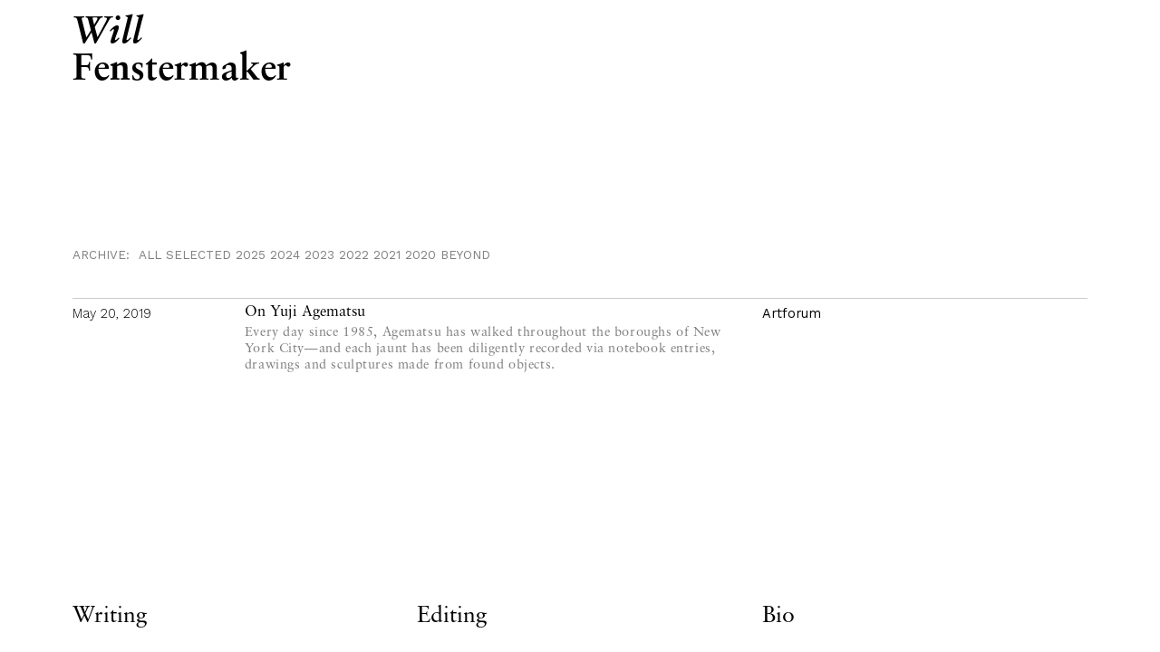

--- FILE ---
content_type: text/html; charset=UTF-8
request_url: https://willfenstermaker.com/Yuji-Agematsu
body_size: 36318
content:
<!DOCTYPE html>
<!-- 

        Running on cargo.site

-->
<html lang="en" data-predefined-style="true" data-css-presets="true" data-css-preset data-typography-preset>
	<head>
<script>
				var __cargo_context__ = 'live';
				var __cargo_js_ver__ = 'c=2806793921';
				var __cargo_maint__ = false;
				
				
			</script>
					<meta http-equiv="X-UA-Compatible" content="IE=edge,chrome=1">
		<meta http-equiv="Content-Type" content="text/html; charset=utf-8">
		<meta name="viewport" content="initial-scale=1.0, maximum-scale=1.0, user-scalable=no">
		
			<meta name="robots" content="index,follow">
		<title>Yuji Agematsu — Will Fenstermaker</title>
		<meta name="description" content="May 20, 2019 On Yuji AgematsuEvery day since 1985, Agematsu has walked throughout the boroughs of New York City—and each jaunt has been diligently recorded...">
				<meta name="twitter:card" content="summary_large_image">
		<meta name="twitter:title" content="Yuji Agematsu — Will Fenstermaker">
		<meta name="twitter:description" content="May 20, 2019 On Yuji AgematsuEvery day since 1985, Agematsu has walked throughout the boroughs of New York City—and each jaunt has been diligently recorded...">
		<meta name="twitter:image" content="https://freight.cargo.site/w/1200/i/2a56715c5efae986da498e95090fd622d1a5ac5a7027ad20cf96ba83c2e4d1b5/vertical.svg">
		<meta property="og:locale" content="en_US">
		<meta property="og:title" content="Yuji Agematsu — Will Fenstermaker">
		<meta property="og:description" content="May 20, 2019 On Yuji AgematsuEvery day since 1985, Agematsu has walked throughout the boroughs of New York City—and each jaunt has been diligently recorded...">
		<meta property="og:url" content="https://willfenstermaker.com/Yuji-Agematsu">
		<meta property="og:image" content="https://freight.cargo.site/w/1200/i/2a56715c5efae986da498e95090fd622d1a5ac5a7027ad20cf96ba83c2e4d1b5/vertical.svg">
		<meta property="og:type" content="website">

		<link rel="preconnect" href="https://static.cargo.site" crossorigin>
		<link rel="preconnect" href="https://freight.cargo.site" crossorigin>

		<link rel="preconnect" href="https://fonts.gstatic.com" crossorigin>
				<link rel="preconnect" href="https://type.cargo.site" crossorigin>

		<!--<link rel="preload" href="https://static.cargo.site/assets/social/IconFont-Regular-0.9.3.woff2" as="font" type="font/woff" crossorigin>-->

		<meta name="keywords" content="writer, writing, critic, editor, editing, journalism, art, criticism, Andy Warhol Foundation, Art Writers Grant, Webby, freelance, literature, film, New York, Los Angeles">

		<link href="https://freight.cargo.site/t/original/i/2af52f6e07826c27918c11f8efd3ae14b8544cf0a91855b216d4563025e4c980/WF-Serif.ico" rel="shortcut icon">
		<link href="https://willfenstermaker.com/rss" rel="alternate" type="application/rss+xml" title="Will Fenstermaker feed">

		<link href="//fonts.googleapis.com/css?family=Work Sans:300,300italic,400,400italic,700,700italic,800,800italic&c=2806793921&" id="" rel="stylesheet" type="text/css" />
<link href="https://willfenstermaker.com/stylesheet?c=2806793921&1763612104" id="member_stylesheet" rel="stylesheet" type="text/css" />
<style id="">@font-face{font-family:Icons;src:url(https://static.cargo.site/assets/social/IconFont-Regular-0.9.3.woff2);unicode-range:U+E000-E15C,U+F0000,U+FE0E}@font-face{font-family:Icons;src:url(https://static.cargo.site/assets/social/IconFont-Regular-0.9.3.woff2);font-weight:240;unicode-range:U+E000-E15C,U+F0000,U+FE0E}@font-face{font-family:Icons;src:url(https://static.cargo.site/assets/social/IconFont-Regular-0.9.3.woff2);unicode-range:U+E000-E15C,U+F0000,U+FE0E;font-weight:400}@font-face{font-family:Icons;src:url(https://static.cargo.site/assets/social/IconFont-Regular-0.9.3.woff2);unicode-range:U+E000-E15C,U+F0000,U+FE0E;font-weight:600}@font-face{font-family:Icons;src:url(https://static.cargo.site/assets/social/IconFont-Regular-0.9.3.woff2);unicode-range:U+E000-E15C,U+F0000,U+FE0E;font-weight:800}@font-face{font-family:Icons;src:url(https://static.cargo.site/assets/social/IconFont-Regular-0.9.3.woff2);unicode-range:U+E000-E15C,U+F0000,U+FE0E;font-style:italic}@font-face{font-family:Icons;src:url(https://static.cargo.site/assets/social/IconFont-Regular-0.9.3.woff2);unicode-range:U+E000-E15C,U+F0000,U+FE0E;font-weight:200;font-style:italic}@font-face{font-family:Icons;src:url(https://static.cargo.site/assets/social/IconFont-Regular-0.9.3.woff2);unicode-range:U+E000-E15C,U+F0000,U+FE0E;font-weight:400;font-style:italic}@font-face{font-family:Icons;src:url(https://static.cargo.site/assets/social/IconFont-Regular-0.9.3.woff2);unicode-range:U+E000-E15C,U+F0000,U+FE0E;font-weight:600;font-style:italic}@font-face{font-family:Icons;src:url(https://static.cargo.site/assets/social/IconFont-Regular-0.9.3.woff2);unicode-range:U+E000-E15C,U+F0000,U+FE0E;font-weight:800;font-style:italic}body.iconfont-loading,body.iconfont-loading *{color:transparent!important}body{-moz-osx-font-smoothing:grayscale;-webkit-font-smoothing:antialiased;-webkit-text-size-adjust:none}body.no-scroll{overflow:hidden}/*!
 * Content
 */.page{word-wrap:break-word}:focus{outline:0}.pointer-events-none{pointer-events:none}.pointer-events-auto{pointer-events:auto}.pointer-events-none .page_content .audio-player,.pointer-events-none .page_content .shop_product,.pointer-events-none .page_content a,.pointer-events-none .page_content audio,.pointer-events-none .page_content button,.pointer-events-none .page_content details,.pointer-events-none .page_content iframe,.pointer-events-none .page_content img,.pointer-events-none .page_content input,.pointer-events-none .page_content video{pointer-events:auto}.pointer-events-none .page_content *>a,.pointer-events-none .page_content>a{position:relative}s *{text-transform:inherit}#toolset{position:fixed;bottom:10px;right:10px;z-index:8}.mobile #toolset,.template_site_inframe #toolset{display:none}#toolset a{display:block;height:24px;width:24px;margin:0;padding:0;text-decoration:none;background:rgba(0,0,0,.2)}#toolset a:hover{background:rgba(0,0,0,.8)}[data-adminview] #toolset a,[data-adminview] #toolset_admin a{background:rgba(0,0,0,.04);pointer-events:none;cursor:default}#toolset_admin a:active{background:rgba(0,0,0,.7)}#toolset_admin a svg>*{transform:scale(1.1) translate(0,-.5px);transform-origin:50% 50%}#toolset_admin a svg{pointer-events:none;width:100%!important;height:auto!important}#following-container{overflow:auto;-webkit-overflow-scrolling:touch}#following-container iframe{height:100%;width:100%;position:absolute;top:0;left:0;right:0;bottom:0}:root{--following-width:-400px;--following-animation-duration:450ms}@keyframes following-open{0%{transform:translateX(0)}100%{transform:translateX(var(--following-width))}}@keyframes following-open-inverse{0%{transform:translateX(0)}100%{transform:translateX(calc(-1 * var(--following-width)))}}@keyframes following-close{0%{transform:translateX(var(--following-width))}100%{transform:translateX(0)}}@keyframes following-close-inverse{0%{transform:translateX(calc(-1 * var(--following-width)))}100%{transform:translateX(0)}}body.animate-left{animation:following-open var(--following-animation-duration);animation-fill-mode:both;animation-timing-function:cubic-bezier(.24,1,.29,1)}#following-container.animate-left{animation:following-close-inverse var(--following-animation-duration);animation-fill-mode:both;animation-timing-function:cubic-bezier(.24,1,.29,1)}#following-container.animate-left #following-frame{animation:following-close var(--following-animation-duration);animation-fill-mode:both;animation-timing-function:cubic-bezier(.24,1,.29,1)}body.animate-right{animation:following-close var(--following-animation-duration);animation-fill-mode:both;animation-timing-function:cubic-bezier(.24,1,.29,1)}#following-container.animate-right{animation:following-open-inverse var(--following-animation-duration);animation-fill-mode:both;animation-timing-function:cubic-bezier(.24,1,.29,1)}#following-container.animate-right #following-frame{animation:following-open var(--following-animation-duration);animation-fill-mode:both;animation-timing-function:cubic-bezier(.24,1,.29,1)}.slick-slider{position:relative;display:block;-moz-box-sizing:border-box;box-sizing:border-box;-webkit-user-select:none;-moz-user-select:none;-ms-user-select:none;user-select:none;-webkit-touch-callout:none;-khtml-user-select:none;-ms-touch-action:pan-y;touch-action:pan-y;-webkit-tap-highlight-color:transparent}.slick-list{position:relative;display:block;overflow:hidden;margin:0;padding:0}.slick-list:focus{outline:0}.slick-list.dragging{cursor:pointer;cursor:hand}.slick-slider .slick-list,.slick-slider .slick-track{transform:translate3d(0,0,0);will-change:transform}.slick-track{position:relative;top:0;left:0;display:block}.slick-track:after,.slick-track:before{display:table;content:'';width:1px;height:1px;margin-top:-1px;margin-left:-1px}.slick-track:after{clear:both}.slick-loading .slick-track{visibility:hidden}.slick-slide{display:none;float:left;height:100%;min-height:1px}[dir=rtl] .slick-slide{float:right}.content .slick-slide img{display:inline-block}.content .slick-slide img:not(.image-zoom){cursor:pointer}.content .scrub .slick-list,.content .scrub .slick-slide img:not(.image-zoom){cursor:ew-resize}body.slideshow-scrub-dragging *{cursor:ew-resize!important}.content .slick-slide img:not([src]),.content .slick-slide img[src='']{width:100%;height:auto}.slick-slide.slick-loading img{display:none}.slick-slide.dragging img{pointer-events:none}.slick-initialized .slick-slide{display:block}.slick-loading .slick-slide{visibility:hidden}.slick-vertical .slick-slide{display:block;height:auto;border:1px solid transparent}.slick-arrow.slick-hidden{display:none}.slick-arrow{position:absolute;z-index:9;width:0;top:0;height:100%;cursor:pointer;will-change:opacity;-webkit-transition:opacity 333ms cubic-bezier(.4,0,.22,1);transition:opacity 333ms cubic-bezier(.4,0,.22,1)}.slick-arrow.hidden{opacity:0}.slick-arrow svg{position:absolute;width:36px;height:36px;top:0;left:0;right:0;bottom:0;margin:auto;transform:translate(.25px,.25px)}.slick-arrow svg.right-arrow{transform:translate(.25px,.25px) scaleX(-1)}.slick-arrow svg:active{opacity:.75}.slick-arrow svg .arrow-shape{fill:none!important;stroke:#fff;stroke-linecap:square}.slick-arrow svg .arrow-outline{fill:none!important;stroke-width:2.5px;stroke:rgba(0,0,0,.6);stroke-linecap:square}.slick-arrow.slick-next{right:0;text-align:right}.slick-next svg,.wallpaper-navigation .slick-next svg{margin-right:10px}.mobile .slick-next svg{margin-right:10px}.slick-arrow.slick-prev{text-align:left}.slick-prev svg,.wallpaper-navigation .slick-prev svg{margin-left:10px}.mobile .slick-prev svg{margin-left:10px}.loading_animation{display:none;vertical-align:middle;z-index:15;line-height:0;pointer-events:none;border-radius:100%}.loading_animation.hidden{display:none}.loading_animation.pulsing{opacity:0;display:inline-block;animation-delay:.1s;-webkit-animation-delay:.1s;-moz-animation-delay:.1s;animation-duration:12s;animation-iteration-count:infinite;animation:fade-pulse-in .5s ease-in-out;-moz-animation:fade-pulse-in .5s ease-in-out;-webkit-animation:fade-pulse-in .5s ease-in-out;-webkit-animation-fill-mode:forwards;-moz-animation-fill-mode:forwards;animation-fill-mode:forwards}.loading_animation.pulsing.no-delay{animation-delay:0s;-webkit-animation-delay:0s;-moz-animation-delay:0s}.loading_animation div{border-radius:100%}.loading_animation div svg{max-width:100%;height:auto}.loading_animation div,.loading_animation div svg{width:20px;height:20px}.loading_animation.full-width svg{width:100%;height:auto}.loading_animation.full-width.big svg{width:100px;height:100px}.loading_animation div svg>*{fill:#ccc}.loading_animation div{-webkit-animation:spin-loading 12s ease-out;-webkit-animation-iteration-count:infinite;-moz-animation:spin-loading 12s ease-out;-moz-animation-iteration-count:infinite;animation:spin-loading 12s ease-out;animation-iteration-count:infinite}.loading_animation.hidden{display:none}[data-backdrop] .loading_animation{position:absolute;top:15px;left:15px;z-index:99}.loading_animation.position-absolute.middle{top:calc(50% - 10px);left:calc(50% - 10px)}.loading_animation.position-absolute.topleft{top:0;left:0}.loading_animation.position-absolute.middleright{top:calc(50% - 10px);right:1rem}.loading_animation.position-absolute.middleleft{top:calc(50% - 10px);left:1rem}.loading_animation.gray div svg>*{fill:#999}.loading_animation.gray-dark div svg>*{fill:#666}.loading_animation.gray-darker div svg>*{fill:#555}.loading_animation.gray-light div svg>*{fill:#ccc}.loading_animation.white div svg>*{fill:rgba(255,255,255,.85)}.loading_animation.blue div svg>*{fill:#698fff}.loading_animation.inline{display:inline-block;margin-bottom:.5ex}.loading_animation.inline.left{margin-right:.5ex}@-webkit-keyframes fade-pulse-in{0%{opacity:0}50%{opacity:.5}100%{opacity:1}}@-moz-keyframes fade-pulse-in{0%{opacity:0}50%{opacity:.5}100%{opacity:1}}@keyframes fade-pulse-in{0%{opacity:0}50%{opacity:.5}100%{opacity:1}}@-webkit-keyframes pulsate{0%{opacity:1}50%{opacity:0}100%{opacity:1}}@-moz-keyframes pulsate{0%{opacity:1}50%{opacity:0}100%{opacity:1}}@keyframes pulsate{0%{opacity:1}50%{opacity:0}100%{opacity:1}}@-webkit-keyframes spin-loading{0%{transform:rotate(0)}9%{transform:rotate(1050deg)}18%{transform:rotate(-1090deg)}20%{transform:rotate(-1080deg)}23%{transform:rotate(-1080deg)}28%{transform:rotate(-1095deg)}29%{transform:rotate(-1065deg)}34%{transform:rotate(-1080deg)}35%{transform:rotate(-1050deg)}40%{transform:rotate(-1065deg)}41%{transform:rotate(-1035deg)}44%{transform:rotate(-1035deg)}47%{transform:rotate(-2160deg)}50%{transform:rotate(-2160deg)}56%{transform:rotate(45deg)}60%{transform:rotate(45deg)}80%{transform:rotate(6120deg)}100%{transform:rotate(0)}}@keyframes spin-loading{0%{transform:rotate(0)}9%{transform:rotate(1050deg)}18%{transform:rotate(-1090deg)}20%{transform:rotate(-1080deg)}23%{transform:rotate(-1080deg)}28%{transform:rotate(-1095deg)}29%{transform:rotate(-1065deg)}34%{transform:rotate(-1080deg)}35%{transform:rotate(-1050deg)}40%{transform:rotate(-1065deg)}41%{transform:rotate(-1035deg)}44%{transform:rotate(-1035deg)}47%{transform:rotate(-2160deg)}50%{transform:rotate(-2160deg)}56%{transform:rotate(45deg)}60%{transform:rotate(45deg)}80%{transform:rotate(6120deg)}100%{transform:rotate(0)}}[grid-row]{align-items:flex-start;box-sizing:border-box;display:-webkit-box;display:-webkit-flex;display:-ms-flexbox;display:flex;-webkit-flex-wrap:wrap;-ms-flex-wrap:wrap;flex-wrap:wrap}[grid-col]{box-sizing:border-box}[grid-row] [grid-col].empty:after{content:"\0000A0";cursor:text}body.mobile[data-adminview=content-editproject] [grid-row] [grid-col].empty:after{display:none}[grid-col=auto]{-webkit-box-flex:1;-webkit-flex:1;-ms-flex:1;flex:1}[grid-col=x12]{width:100%}[grid-col=x11]{width:50%}[grid-col=x10]{width:33.33%}[grid-col=x9]{width:25%}[grid-col=x8]{width:20%}[grid-col=x7]{width:16.666666667%}[grid-col=x6]{width:14.285714286%}[grid-col=x5]{width:12.5%}[grid-col=x4]{width:11.111111111%}[grid-col=x3]{width:10%}[grid-col=x2]{width:9.090909091%}[grid-col=x1]{width:8.333333333%}[grid-col="1"]{width:8.33333%}[grid-col="2"]{width:16.66667%}[grid-col="3"]{width:25%}[grid-col="4"]{width:33.33333%}[grid-col="5"]{width:41.66667%}[grid-col="6"]{width:50%}[grid-col="7"]{width:58.33333%}[grid-col="8"]{width:66.66667%}[grid-col="9"]{width:75%}[grid-col="10"]{width:83.33333%}[grid-col="11"]{width:91.66667%}[grid-col="12"]{width:100%}body.mobile [grid-responsive] [grid-col]{width:100%;-webkit-box-flex:none;-webkit-flex:none;-ms-flex:none;flex:none}[data-ce-host=true][contenteditable=true] [grid-pad]{pointer-events:none}[data-ce-host=true][contenteditable=true] [grid-pad]>*{pointer-events:auto}[grid-pad="0"]{padding:0}[grid-pad="0.25"]{padding:.125rem}[grid-pad="0.5"]{padding:.25rem}[grid-pad="0.75"]{padding:.375rem}[grid-pad="1"]{padding:.5rem}[grid-pad="1.25"]{padding:.625rem}[grid-pad="1.5"]{padding:.75rem}[grid-pad="1.75"]{padding:.875rem}[grid-pad="2"]{padding:1rem}[grid-pad="2.5"]{padding:1.25rem}[grid-pad="3"]{padding:1.5rem}[grid-pad="3.5"]{padding:1.75rem}[grid-pad="4"]{padding:2rem}[grid-pad="5"]{padding:2.5rem}[grid-pad="6"]{padding:3rem}[grid-pad="7"]{padding:3.5rem}[grid-pad="8"]{padding:4rem}[grid-pad="9"]{padding:4.5rem}[grid-pad="10"]{padding:5rem}[grid-gutter="0"]{margin:0}[grid-gutter="0.5"]{margin:-.25rem}[grid-gutter="1"]{margin:-.5rem}[grid-gutter="1.5"]{margin:-.75rem}[grid-gutter="2"]{margin:-1rem}[grid-gutter="2.5"]{margin:-1.25rem}[grid-gutter="3"]{margin:-1.5rem}[grid-gutter="3.5"]{margin:-1.75rem}[grid-gutter="4"]{margin:-2rem}[grid-gutter="5"]{margin:-2.5rem}[grid-gutter="6"]{margin:-3rem}[grid-gutter="7"]{margin:-3.5rem}[grid-gutter="8"]{margin:-4rem}[grid-gutter="10"]{margin:-5rem}[grid-gutter="12"]{margin:-6rem}[grid-gutter="14"]{margin:-7rem}[grid-gutter="16"]{margin:-8rem}[grid-gutter="18"]{margin:-9rem}[grid-gutter="20"]{margin:-10rem}small{max-width:100%;text-decoration:inherit}img:not([src]),img[src='']{outline:1px solid rgba(177,177,177,.4);outline-offset:-1px;content:url([data-uri])}img.image-zoom{cursor:-webkit-zoom-in;cursor:-moz-zoom-in;cursor:zoom-in}#imprimatur{color:#333;font-size:10px;font-family:-apple-system,BlinkMacSystemFont,"Segoe UI",Roboto,Oxygen,Ubuntu,Cantarell,"Open Sans","Helvetica Neue",sans-serif,"Sans Serif",Icons;/*!System*/position:fixed;opacity:.3;right:-28px;bottom:160px;transform:rotate(270deg);-ms-transform:rotate(270deg);-webkit-transform:rotate(270deg);z-index:8;text-transform:uppercase;color:#999;opacity:.5;padding-bottom:2px;text-decoration:none}.mobile #imprimatur{display:none}bodycopy cargo-link a{font-family:-apple-system,BlinkMacSystemFont,"Segoe UI",Roboto,Oxygen,Ubuntu,Cantarell,"Open Sans","Helvetica Neue",sans-serif,"Sans Serif",Icons;/*!System*/font-size:12px;font-style:normal;font-weight:400;transform:rotate(270deg);text-decoration:none;position:fixed!important;right:-27px;bottom:100px;text-decoration:none;letter-spacing:normal;background:0 0;border:0;border-bottom:0;outline:0}/*! PhotoSwipe Default UI CSS by Dmitry Semenov | photoswipe.com | MIT license */.pswp--has_mouse .pswp__button--arrow--left,.pswp--has_mouse .pswp__button--arrow--right,.pswp__ui{visibility:visible}.pswp--minimal--dark .pswp__top-bar,.pswp__button{background:0 0}.pswp,.pswp__bg,.pswp__container,.pswp__img--placeholder,.pswp__zoom-wrap,.quick-view-navigation{-webkit-backface-visibility:hidden}.pswp__button{cursor:pointer;opacity:1;-webkit-appearance:none;transition:opacity .2s;-webkit-box-shadow:none;box-shadow:none}.pswp__button-close>svg{top:10px;right:10px;margin-left:auto}.pswp--touch .quick-view-navigation{display:none}.pswp__ui{-webkit-font-smoothing:auto;opacity:1;z-index:1550}.quick-view-navigation{will-change:opacity;-webkit-transition:opacity 333ms cubic-bezier(.4,0,.22,1);transition:opacity 333ms cubic-bezier(.4,0,.22,1)}.quick-view-navigation .pswp__group .pswp__button{pointer-events:auto}.pswp__button>svg{position:absolute;width:36px;height:36px}.quick-view-navigation .pswp__group:active svg{opacity:.75}.pswp__button svg .shape-shape{fill:#fff}.pswp__button svg .shape-outline{fill:#000}.pswp__button-prev>svg{top:0;bottom:0;left:10px;margin:auto}.pswp__button-next>svg{top:0;bottom:0;right:10px;margin:auto}.quick-view-navigation .pswp__group .pswp__button-prev{position:absolute;left:0;top:0;width:0;height:100%}.quick-view-navigation .pswp__group .pswp__button-next{position:absolute;right:0;top:0;width:0;height:100%}.quick-view-navigation .close-button,.quick-view-navigation .left-arrow,.quick-view-navigation .right-arrow{transform:translate(.25px,.25px)}.quick-view-navigation .right-arrow{transform:translate(.25px,.25px) scaleX(-1)}.pswp__button svg .shape-outline{fill:transparent!important;stroke:#000;stroke-width:2.5px;stroke-linecap:square}.pswp__button svg .shape-shape{fill:transparent!important;stroke:#fff;stroke-width:1.5px;stroke-linecap:square}.pswp__bg,.pswp__scroll-wrap,.pswp__zoom-wrap{width:100%;position:absolute}.quick-view-navigation .pswp__group .pswp__button-close{margin:0}.pswp__container,.pswp__item,.pswp__zoom-wrap{right:0;bottom:0;top:0;position:absolute;left:0}.pswp__ui--hidden .pswp__button{opacity:.001}.pswp__ui--hidden .pswp__button,.pswp__ui--hidden .pswp__button *{pointer-events:none}.pswp .pswp__ui.pswp__ui--displaynone{display:none}.pswp__element--disabled{display:none!important}/*! PhotoSwipe main CSS by Dmitry Semenov | photoswipe.com | MIT license */.pswp{position:fixed;display:none;height:100%;width:100%;top:0;left:0;right:0;bottom:0;margin:auto;-ms-touch-action:none;touch-action:none;z-index:9999999;-webkit-text-size-adjust:100%;line-height:initial;letter-spacing:initial;outline:0}.pswp img{max-width:none}.pswp--zoom-disabled .pswp__img{cursor:default!important}.pswp--animate_opacity{opacity:.001;will-change:opacity;-webkit-transition:opacity 333ms cubic-bezier(.4,0,.22,1);transition:opacity 333ms cubic-bezier(.4,0,.22,1)}.pswp--open{display:block}.pswp--zoom-allowed .pswp__img{cursor:-webkit-zoom-in;cursor:-moz-zoom-in;cursor:zoom-in}.pswp--zoomed-in .pswp__img{cursor:-webkit-grab;cursor:-moz-grab;cursor:grab}.pswp--dragging .pswp__img{cursor:-webkit-grabbing;cursor:-moz-grabbing;cursor:grabbing}.pswp__bg{left:0;top:0;height:100%;opacity:0;transform:translateZ(0);will-change:opacity}.pswp__scroll-wrap{left:0;top:0;height:100%}.pswp__container,.pswp__zoom-wrap{-ms-touch-action:none;touch-action:none}.pswp__container,.pswp__img{-webkit-user-select:none;-moz-user-select:none;-ms-user-select:none;user-select:none;-webkit-tap-highlight-color:transparent;-webkit-touch-callout:none}.pswp__zoom-wrap{-webkit-transform-origin:left top;-ms-transform-origin:left top;transform-origin:left top;-webkit-transition:-webkit-transform 222ms cubic-bezier(.4,0,.22,1);transition:transform 222ms cubic-bezier(.4,0,.22,1)}.pswp__bg{-webkit-transition:opacity 222ms cubic-bezier(.4,0,.22,1);transition:opacity 222ms cubic-bezier(.4,0,.22,1)}.pswp--animated-in .pswp__bg,.pswp--animated-in .pswp__zoom-wrap{-webkit-transition:none;transition:none}.pswp--hide-overflow .pswp__scroll-wrap,.pswp--hide-overflow.pswp{overflow:hidden}.pswp__img{position:absolute;width:auto;height:auto;top:0;left:0}.pswp__img--placeholder--blank{background:#222}.pswp--ie .pswp__img{width:100%!important;height:auto!important;left:0;top:0}.pswp__ui--idle{opacity:0}.pswp__error-msg{position:absolute;left:0;top:50%;width:100%;text-align:center;font-size:14px;line-height:16px;margin-top:-8px;color:#ccc}.pswp__error-msg a{color:#ccc;text-decoration:underline}.pswp__error-msg{font-family:-apple-system,BlinkMacSystemFont,"Segoe UI",Roboto,Oxygen,Ubuntu,Cantarell,"Open Sans","Helvetica Neue",sans-serif}.quick-view.mouse-down .iframe-item{pointer-events:none!important}.quick-view-caption-positioner{pointer-events:none;width:100%;height:100%}.quick-view-caption-wrapper{margin:auto;position:absolute;bottom:0;left:0;right:0}.quick-view-horizontal-align-left .quick-view-caption-wrapper{margin-left:0}.quick-view-horizontal-align-right .quick-view-caption-wrapper{margin-right:0}[data-quick-view-caption]{transition:.1s opacity ease-in-out;position:absolute;bottom:0;left:0;right:0}.quick-view-horizontal-align-left [data-quick-view-caption]{text-align:left}.quick-view-horizontal-align-right [data-quick-view-caption]{text-align:right}.quick-view-caption{transition:.1s opacity ease-in-out}.quick-view-caption>*{display:inline-block}.quick-view-caption *{pointer-events:auto}.quick-view-caption.hidden{opacity:0}.shop_product .dropdown_wrapper{flex:0 0 100%;position:relative}.shop_product select{appearance:none;-moz-appearance:none;-webkit-appearance:none;outline:0;-webkit-font-smoothing:antialiased;-moz-osx-font-smoothing:grayscale;cursor:pointer;border-radius:0;white-space:nowrap;overflow:hidden!important;text-overflow:ellipsis}.shop_product select.dropdown::-ms-expand{display:none}.shop_product a{cursor:pointer;border-bottom:none;text-decoration:none}.shop_product a.out-of-stock{pointer-events:none}body.audio-player-dragging *{cursor:ew-resize!important}.audio-player{display:inline-flex;flex:1 0 calc(100% - 2px);width:calc(100% - 2px)}.audio-player .button{height:100%;flex:0 0 3.3rem;display:flex}.audio-player .separator{left:3.3rem;height:100%}.audio-player .buffer{width:0%;height:100%;transition:left .3s linear,width .3s linear}.audio-player.seeking .buffer{transition:left 0s,width 0s}.audio-player.seeking{user-select:none;-webkit-user-select:none;cursor:ew-resize}.audio-player.seeking *{user-select:none;-webkit-user-select:none;cursor:ew-resize}.audio-player .bar{overflow:hidden;display:flex;justify-content:space-between;align-content:center;flex-grow:1}.audio-player .progress{width:0%;height:100%;transition:width .3s linear}.audio-player.seeking .progress{transition:width 0s}.audio-player .pause,.audio-player .play{cursor:pointer;height:100%}.audio-player .note-icon{margin:auto 0;order:2;flex:0 1 auto}.audio-player .title{white-space:nowrap;overflow:hidden;text-overflow:ellipsis;pointer-events:none;user-select:none;padding:.5rem 0 .5rem 1rem;margin:auto auto auto 0;flex:0 3 auto;min-width:0;width:100%}.audio-player .total-time{flex:0 1 auto;margin:auto 0}.audio-player .current-time,.audio-player .play-text{flex:0 1 auto;margin:auto 0}.audio-player .stream-anim{user-select:none;margin:auto auto auto 0}.audio-player .stream-anim span{display:inline-block}.audio-player .buffer,.audio-player .current-time,.audio-player .note-svg,.audio-player .play-text,.audio-player .separator,.audio-player .total-time{user-select:none;pointer-events:none}.audio-player .buffer,.audio-player .play-text,.audio-player .progress{position:absolute}.audio-player,.audio-player .bar,.audio-player .button,.audio-player .current-time,.audio-player .note-icon,.audio-player .pause,.audio-player .play,.audio-player .total-time{position:relative}body.mobile .audio-player,body.mobile .audio-player *{-webkit-touch-callout:none}#standalone-admin-frame{border:0;width:400px;position:absolute;right:0;top:0;height:100vh;z-index:99}body[standalone-admin=true] #standalone-admin-frame{transform:translate(0,0)}body[standalone-admin=true] .main_container{width:calc(100% - 400px)}body[standalone-admin=false] #standalone-admin-frame{transform:translate(100%,0)}body[standalone-admin=false] .main_container{width:100%}.toggle_standaloneAdmin{position:fixed;top:0;right:400px;height:40px;width:40px;z-index:999;cursor:pointer;background-color:rgba(0,0,0,.4)}.toggle_standaloneAdmin:active{opacity:.7}body[standalone-admin=false] .toggle_standaloneAdmin{right:0}.toggle_standaloneAdmin *{color:#fff;fill:#fff}.toggle_standaloneAdmin svg{padding:6px;width:100%;height:100%;opacity:.85}body[standalone-admin=false] .toggle_standaloneAdmin #close,body[standalone-admin=true] .toggle_standaloneAdmin #backdropsettings{display:none}.toggle_standaloneAdmin>div{width:100%;height:100%}#admin_toggle_button{position:fixed;top:50%;transform:translate(0,-50%);right:400px;height:36px;width:12px;z-index:999;cursor:pointer;background-color:rgba(0,0,0,.09);padding-left:2px;margin-right:5px}#admin_toggle_button .bar{content:'';background:rgba(0,0,0,.09);position:fixed;width:5px;bottom:0;top:0;z-index:10}#admin_toggle_button:active{background:rgba(0,0,0,.065)}#admin_toggle_button *{color:#fff;fill:#fff}#admin_toggle_button svg{padding:0;width:16px;height:36px;margin-left:1px;opacity:1}#admin_toggle_button svg *{fill:#fff;opacity:1}#admin_toggle_button[data-state=closed] .toggle_admin_close{display:none}#admin_toggle_button[data-state=closed],#admin_toggle_button[data-state=closed] .toggle_admin_open{width:20px;cursor:pointer;margin:0}#admin_toggle_button[data-state=closed] svg{margin-left:2px}#admin_toggle_button[data-state=open] .toggle_admin_open{display:none}select,select *{text-rendering:auto!important}b b{font-weight:inherit}*{-webkit-box-sizing:border-box;-moz-box-sizing:border-box;box-sizing:border-box}customhtml>*{position:relative;z-index:10}body,html{min-height:100vh;margin:0;padding:0}html{touch-action:manipulation;position:relative;background-color:#fff}.main_container{min-height:100vh;width:100%;overflow:hidden}.container{display:-webkit-box;display:-webkit-flex;display:-moz-box;display:-ms-flexbox;display:flex;-webkit-flex-wrap:wrap;-moz-flex-wrap:wrap;-ms-flex-wrap:wrap;flex-wrap:wrap;max-width:100%;width:100%;overflow:visible}.container{align-items:flex-start;-webkit-align-items:flex-start}.page{z-index:2}.page ul li>text-limit{display:block}.content,.content_container,.pinned{-webkit-flex:1 0 auto;-moz-flex:1 0 auto;-ms-flex:1 0 auto;flex:1 0 auto;max-width:100%}.content_container{width:100%}.content_container.full_height{min-height:100vh}.page_background{position:absolute;top:0;left:0;width:100%;height:100%}.page_container{position:relative;overflow:visible;width:100%}.backdrop{position:absolute;top:0;z-index:1;width:100%;height:100%;max-height:100vh}.backdrop>div{position:absolute;top:0;left:0;width:100%;height:100%;-webkit-backface-visibility:hidden;backface-visibility:hidden;transform:translate3d(0,0,0);contain:strict}[data-backdrop].backdrop>div[data-overflowing]{max-height:100vh;position:absolute;top:0;left:0}body.mobile [split-responsive]{display:flex;flex-direction:column}body.mobile [split-responsive] .container{width:100%;order:2}body.mobile [split-responsive] .backdrop{position:relative;height:50vh;width:100%;order:1}body.mobile [split-responsive] [data-auxiliary].backdrop{position:absolute;height:50vh;width:100%;order:1}.page{position:relative;z-index:2}img[data-align=left]{float:left}img[data-align=right]{float:right}[data-rotation]{transform-origin:center center}.content .page_content:not([contenteditable=true]) [data-draggable]{pointer-events:auto!important;backface-visibility:hidden}.preserve-3d{-moz-transform-style:preserve-3d;transform-style:preserve-3d}.content .page_content:not([contenteditable=true]) [data-draggable] iframe{pointer-events:none!important}.dragging-active iframe{pointer-events:none!important}.content .page_content:not([contenteditable=true]) [data-draggable]:active{opacity:1}.content .scroll-transition-fade{transition:transform 1s ease-in-out,opacity .8s ease-in-out}.content .scroll-transition-fade.below-viewport{opacity:0;transform:translateY(40px)}.mobile.full_width .page_container:not([split-layout]) .container_width{width:100%}[data-view=pinned_bottom] .bottom_pin_invisibility{visibility:hidden}.pinned{position:relative;width:100%}.pinned .page_container.accommodate:not(.fixed):not(.overlay){z-index:2}.pinned .page_container.overlay{position:absolute;z-index:4}.pinned .page_container.overlay.fixed{position:fixed}.pinned .page_container.overlay.fixed .page{max-height:100vh;-webkit-overflow-scrolling:touch}.pinned .page_container.overlay.fixed .page.allow-scroll{overflow-y:auto;overflow-x:hidden}.pinned .page_container.overlay.fixed .page.allow-scroll{align-items:flex-start;-webkit-align-items:flex-start}.pinned .page_container .page.allow-scroll::-webkit-scrollbar{width:0;background:0 0;display:none}.pinned.pinned_top .page_container.overlay{left:0;top:0}.pinned.pinned_bottom .page_container.overlay{left:0;bottom:0}div[data-container=set]:empty{margin-top:1px}.thumbnails{position:relative;z-index:1}[thumbnails=grid]{align-items:baseline}[thumbnails=justify] .thumbnail{box-sizing:content-box}[thumbnails][data-padding-zero] .thumbnail{margin-bottom:-1px}[thumbnails=montessori] .thumbnail{pointer-events:auto;position:absolute}[thumbnails] .thumbnail>a{display:block;text-decoration:none}[thumbnails=montessori]{height:0}[thumbnails][data-resizing],[thumbnails][data-resizing] *{cursor:nwse-resize}[thumbnails] .thumbnail .resize-handle{cursor:nwse-resize;width:26px;height:26px;padding:5px;position:absolute;opacity:.75;right:-1px;bottom:-1px;z-index:100}[thumbnails][data-resizing] .resize-handle{display:none}[thumbnails] .thumbnail .resize-handle svg{position:absolute;top:0;left:0}[thumbnails] .thumbnail .resize-handle:hover{opacity:1}[data-can-move].thumbnail .resize-handle svg .resize_path_outline{fill:#fff}[data-can-move].thumbnail .resize-handle svg .resize_path{fill:#000}[thumbnails=montessori] .thumbnail_sizer{height:0;width:100%;position:relative;padding-bottom:100%;pointer-events:none}[thumbnails] .thumbnail img{display:block;min-height:3px;margin-bottom:0}[thumbnails] .thumbnail img:not([src]),img[src=""]{margin:0!important;width:100%;min-height:3px;height:100%!important;position:absolute}[aspect-ratio="1x1"].thumb_image{height:0;padding-bottom:100%;overflow:hidden}[aspect-ratio="4x3"].thumb_image{height:0;padding-bottom:75%;overflow:hidden}[aspect-ratio="16x9"].thumb_image{height:0;padding-bottom:56.25%;overflow:hidden}[thumbnails] .thumb_image{width:100%;position:relative}[thumbnails][thumbnail-vertical-align=top]{align-items:flex-start}[thumbnails][thumbnail-vertical-align=middle]{align-items:center}[thumbnails][thumbnail-vertical-align=bottom]{align-items:baseline}[thumbnails][thumbnail-horizontal-align=left]{justify-content:flex-start}[thumbnails][thumbnail-horizontal-align=middle]{justify-content:center}[thumbnails][thumbnail-horizontal-align=right]{justify-content:flex-end}.thumb_image.default_image>svg{position:absolute;top:0;left:0;bottom:0;right:0;width:100%;height:100%}.thumb_image.default_image{outline:1px solid #ccc;outline-offset:-1px;position:relative}.mobile.full_width [data-view=Thumbnail] .thumbnails_width{width:100%}.content [data-draggable] a:active,.content [data-draggable] img:active{opacity:initial}.content .draggable-dragging{opacity:initial}[data-draggable].draggable_visible{visibility:visible}[data-draggable].draggable_hidden{visibility:hidden}.gallery_card [data-draggable],.marquee [data-draggable]{visibility:inherit}[data-draggable]{visibility:visible;background-color:rgba(0,0,0,.003)}#site_menu_panel_container .image-gallery:not(.initialized){height:0;padding-bottom:100%;min-height:initial}.image-gallery:not(.initialized){min-height:100vh;visibility:hidden;width:100%}.image-gallery .gallery_card img{display:block;width:100%;height:auto}.image-gallery .gallery_card{transform-origin:center}.image-gallery .gallery_card.dragging{opacity:.1;transform:initial!important}.image-gallery:not([image-gallery=slideshow]) .gallery_card iframe:only-child,.image-gallery:not([image-gallery=slideshow]) .gallery_card video:only-child{width:100%;height:100%;top:0;left:0;position:absolute}.image-gallery[image-gallery=slideshow] .gallery_card video[muted][autoplay]:not([controls]),.image-gallery[image-gallery=slideshow] .gallery_card video[muted][data-autoplay]:not([controls]){pointer-events:none}.image-gallery [image-gallery-pad="0"] video:only-child{object-fit:cover;height:calc(100% + 1px)}div.image-gallery>a,div.image-gallery>iframe,div.image-gallery>img,div.image-gallery>video{display:none}[image-gallery-row]{align-items:flex-start;box-sizing:border-box;display:-webkit-box;display:-webkit-flex;display:-ms-flexbox;display:flex;-webkit-flex-wrap:wrap;-ms-flex-wrap:wrap;flex-wrap:wrap}.image-gallery .gallery_card_image{width:100%;position:relative}[data-predefined-style=true] .image-gallery a.gallery_card{display:block;border:none}[image-gallery-col]{box-sizing:border-box}[image-gallery-col=x12]{width:100%}[image-gallery-col=x11]{width:50%}[image-gallery-col=x10]{width:33.33%}[image-gallery-col=x9]{width:25%}[image-gallery-col=x8]{width:20%}[image-gallery-col=x7]{width:16.666666667%}[image-gallery-col=x6]{width:14.285714286%}[image-gallery-col=x5]{width:12.5%}[image-gallery-col=x4]{width:11.111111111%}[image-gallery-col=x3]{width:10%}[image-gallery-col=x2]{width:9.090909091%}[image-gallery-col=x1]{width:8.333333333%}.content .page_content [image-gallery-pad].image-gallery{pointer-events:none}.content .page_content [image-gallery-pad].image-gallery .gallery_card_image>*,.content .page_content [image-gallery-pad].image-gallery .gallery_image_caption{pointer-events:auto}.content .page_content [image-gallery-pad="0"]{padding:0}.content .page_content [image-gallery-pad="0.25"]{padding:.125rem}.content .page_content [image-gallery-pad="0.5"]{padding:.25rem}.content .page_content [image-gallery-pad="0.75"]{padding:.375rem}.content .page_content [image-gallery-pad="1"]{padding:.5rem}.content .page_content [image-gallery-pad="1.25"]{padding:.625rem}.content .page_content [image-gallery-pad="1.5"]{padding:.75rem}.content .page_content [image-gallery-pad="1.75"]{padding:.875rem}.content .page_content [image-gallery-pad="2"]{padding:1rem}.content .page_content [image-gallery-pad="2.5"]{padding:1.25rem}.content .page_content [image-gallery-pad="3"]{padding:1.5rem}.content .page_content [image-gallery-pad="3.5"]{padding:1.75rem}.content .page_content [image-gallery-pad="4"]{padding:2rem}.content .page_content [image-gallery-pad="5"]{padding:2.5rem}.content .page_content [image-gallery-pad="6"]{padding:3rem}.content .page_content [image-gallery-pad="7"]{padding:3.5rem}.content .page_content [image-gallery-pad="8"]{padding:4rem}.content .page_content [image-gallery-pad="9"]{padding:4.5rem}.content .page_content [image-gallery-pad="10"]{padding:5rem}.content .page_content [image-gallery-gutter="0"]{margin:0}.content .page_content [image-gallery-gutter="0.5"]{margin:-.25rem}.content .page_content [image-gallery-gutter="1"]{margin:-.5rem}.content .page_content [image-gallery-gutter="1.5"]{margin:-.75rem}.content .page_content [image-gallery-gutter="2"]{margin:-1rem}.content .page_content [image-gallery-gutter="2.5"]{margin:-1.25rem}.content .page_content [image-gallery-gutter="3"]{margin:-1.5rem}.content .page_content [image-gallery-gutter="3.5"]{margin:-1.75rem}.content .page_content [image-gallery-gutter="4"]{margin:-2rem}.content .page_content [image-gallery-gutter="5"]{margin:-2.5rem}.content .page_content [image-gallery-gutter="6"]{margin:-3rem}.content .page_content [image-gallery-gutter="7"]{margin:-3.5rem}.content .page_content [image-gallery-gutter="8"]{margin:-4rem}.content .page_content [image-gallery-gutter="10"]{margin:-5rem}.content .page_content [image-gallery-gutter="12"]{margin:-6rem}.content .page_content [image-gallery-gutter="14"]{margin:-7rem}.content .page_content [image-gallery-gutter="16"]{margin:-8rem}.content .page_content [image-gallery-gutter="18"]{margin:-9rem}.content .page_content [image-gallery-gutter="20"]{margin:-10rem}[image-gallery=slideshow]:not(.initialized)>*{min-height:1px;opacity:0;min-width:100%}[image-gallery=slideshow][data-constrained-by=height] [image-gallery-vertical-align].slick-track{align-items:flex-start}[image-gallery=slideshow] img.image-zoom:active{opacity:initial}[image-gallery=slideshow].slick-initialized .gallery_card{pointer-events:none}[image-gallery=slideshow].slick-initialized .gallery_card.slick-current{pointer-events:auto}[image-gallery=slideshow] .gallery_card:not(.has_caption){line-height:0}.content .page_content [image-gallery=slideshow].image-gallery>*{pointer-events:auto}.content [image-gallery=slideshow].image-gallery.slick-initialized .gallery_card{overflow:hidden;margin:0;display:flex;flex-flow:row wrap;flex-shrink:0}.content [image-gallery=slideshow].image-gallery.slick-initialized .gallery_card.slick-current{overflow:visible}[image-gallery=slideshow] .gallery_image_caption{opacity:1;transition:opacity .3s;-webkit-transition:opacity .3s;width:100%;margin-left:auto;margin-right:auto;clear:both}[image-gallery-horizontal-align=left] .gallery_image_caption{text-align:left}[image-gallery-horizontal-align=middle] .gallery_image_caption{text-align:center}[image-gallery-horizontal-align=right] .gallery_image_caption{text-align:right}[image-gallery=slideshow][data-slideshow-in-transition] .gallery_image_caption{opacity:0;transition:opacity .3s;-webkit-transition:opacity .3s}[image-gallery=slideshow] .gallery_card_image{width:initial;margin:0;display:inline-block}[image-gallery=slideshow] .gallery_card img{margin:0;display:block}[image-gallery=slideshow][data-exploded]{align-items:flex-start;box-sizing:border-box;display:-webkit-box;display:-webkit-flex;display:-ms-flexbox;display:flex;-webkit-flex-wrap:wrap;-ms-flex-wrap:wrap;flex-wrap:wrap;justify-content:flex-start;align-content:flex-start}[image-gallery=slideshow][data-exploded] .gallery_card{padding:1rem;width:16.666%}[image-gallery=slideshow][data-exploded] .gallery_card_image{height:0;display:block;width:100%}[image-gallery=grid]{align-items:baseline}[image-gallery=grid] .gallery_card.has_caption .gallery_card_image{display:block}[image-gallery=grid] [image-gallery-pad="0"].gallery_card{margin-bottom:-1px}[image-gallery=grid] .gallery_card img{margin:0}[image-gallery=columns] .gallery_card img{margin:0}[image-gallery=justify]{align-items:flex-start}[image-gallery=justify] .gallery_card img{margin:0}[image-gallery=montessori][image-gallery-row]{display:block}[image-gallery=montessori] a.gallery_card,[image-gallery=montessori] div.gallery_card{position:absolute;pointer-events:auto}[image-gallery=montessori][data-can-move] .gallery_card,[image-gallery=montessori][data-can-move] .gallery_card .gallery_card_image,[image-gallery=montessori][data-can-move] .gallery_card .gallery_card_image>*{cursor:move}[image-gallery=montessori]{position:relative;height:0}[image-gallery=freeform] .gallery_card{position:relative}[image-gallery=freeform] [image-gallery-pad="0"].gallery_card{margin-bottom:-1px}[image-gallery-vertical-align]{display:flex;flex-flow:row wrap}[image-gallery-vertical-align].slick-track{display:flex;flex-flow:row nowrap}.image-gallery .slick-list{margin-bottom:-.3px}[image-gallery-vertical-align=top]{align-content:flex-start;align-items:flex-start}[image-gallery-vertical-align=middle]{align-items:center;align-content:center}[image-gallery-vertical-align=bottom]{align-content:flex-end;align-items:flex-end}[image-gallery-horizontal-align=left]{justify-content:flex-start}[image-gallery-horizontal-align=middle]{justify-content:center}[image-gallery-horizontal-align=right]{justify-content:flex-end}.image-gallery[data-resizing],.image-gallery[data-resizing] *{cursor:nwse-resize!important}.image-gallery .gallery_card .resize-handle,.image-gallery .gallery_card .resize-handle *{cursor:nwse-resize!important}.image-gallery .gallery_card .resize-handle{width:26px;height:26px;padding:5px;position:absolute;opacity:.75;right:-1px;bottom:-1px;z-index:10}.image-gallery[data-resizing] .resize-handle{display:none}.image-gallery .gallery_card .resize-handle svg{cursor:nwse-resize!important;position:absolute;top:0;left:0}.image-gallery .gallery_card .resize-handle:hover{opacity:1}[data-can-move].gallery_card .resize-handle svg .resize_path_outline{fill:#fff}[data-can-move].gallery_card .resize-handle svg .resize_path{fill:#000}[image-gallery=montessori] .thumbnail_sizer{height:0;width:100%;position:relative;padding-bottom:100%;pointer-events:none}#site_menu_button{display:block;text-decoration:none;pointer-events:auto;z-index:9;vertical-align:top;cursor:pointer;box-sizing:content-box;font-family:Icons}#site_menu_button.custom_icon{padding:0;line-height:0}#site_menu_button.custom_icon img{width:100%;height:auto}#site_menu_wrapper.disabled #site_menu_button{display:none}#site_menu_wrapper.mobile_only #site_menu_button{display:none}body.mobile #site_menu_wrapper.mobile_only:not(.disabled) #site_menu_button:not(.active){display:block}#site_menu_panel_container[data-type=cargo_menu] #site_menu_panel{display:block;position:fixed;top:0;right:0;bottom:0;left:0;z-index:10;cursor:default}.site_menu{pointer-events:auto;position:absolute;z-index:11;top:0;bottom:0;line-height:0;max-width:400px;min-width:300px;font-size:20px;text-align:left;background:rgba(20,20,20,.95);padding:20px 30px 90px 30px;overflow-y:auto;overflow-x:hidden;display:-webkit-box;display:-webkit-flex;display:-ms-flexbox;display:flex;-webkit-box-orient:vertical;-webkit-box-direction:normal;-webkit-flex-direction:column;-ms-flex-direction:column;flex-direction:column;-webkit-box-pack:start;-webkit-justify-content:flex-start;-ms-flex-pack:start;justify-content:flex-start}body.mobile #site_menu_wrapper .site_menu{-webkit-overflow-scrolling:touch;min-width:auto;max-width:100%;width:100%;padding:20px}#site_menu_wrapper[data-sitemenu-position=bottom-left] #site_menu,#site_menu_wrapper[data-sitemenu-position=top-left] #site_menu{left:0}#site_menu_wrapper[data-sitemenu-position=bottom-right] #site_menu,#site_menu_wrapper[data-sitemenu-position=top-right] #site_menu{right:0}#site_menu_wrapper[data-type=page] .site_menu{right:0;left:0;width:100%;padding:0;margin:0;background:0 0}.site_menu_wrapper.open .site_menu{display:block}.site_menu div{display:block}.site_menu a{text-decoration:none;display:inline-block;color:rgba(255,255,255,.75);max-width:100%;overflow:hidden;white-space:nowrap;text-overflow:ellipsis;line-height:1.4}.site_menu div a.active{color:rgba(255,255,255,.4)}.site_menu div.set-link>a{font-weight:700}.site_menu div.hidden{display:none}.site_menu .close{display:block;position:absolute;top:0;right:10px;font-size:60px;line-height:50px;font-weight:200;color:rgba(255,255,255,.4);cursor:pointer;user-select:none}#site_menu_panel_container .page_container{position:relative;overflow:hidden;background:0 0;z-index:2}#site_menu_panel_container .site_menu_page_wrapper{position:fixed;top:0;left:0;overflow-y:auto;-webkit-overflow-scrolling:touch;height:100%;width:100%;z-index:100}#site_menu_panel_container .site_menu_page_wrapper .backdrop{pointer-events:none}#site_menu_panel_container #site_menu_page_overlay{position:fixed;top:0;right:0;bottom:0;left:0;cursor:default;z-index:1}#shop_button{display:block;text-decoration:none;pointer-events:auto;z-index:9;vertical-align:top;cursor:pointer;box-sizing:content-box;font-family:Icons}#shop_button.custom_icon{padding:0;line-height:0}#shop_button.custom_icon img{width:100%;height:auto}#shop_button.disabled{display:none}.loading[data-loading]{display:none;position:fixed;bottom:8px;left:8px;z-index:100}.new_site_button_wrapper{font-size:1.8rem;font-weight:400;color:rgba(0,0,0,.85);font-family:-apple-system,BlinkMacSystemFont,'Segoe UI',Roboto,Oxygen,Ubuntu,Cantarell,'Open Sans','Helvetica Neue',sans-serif,'Sans Serif',Icons;font-style:normal;line-height:1.4;color:#fff;position:fixed;bottom:0;right:0;z-index:999}body.template_site #toolset{display:none!important}body.mobile .new_site_button{display:none}.new_site_button{display:flex;height:44px;cursor:pointer}.new_site_button .plus{width:44px;height:100%}.new_site_button .plus svg{width:100%;height:100%}.new_site_button .plus svg line{stroke:#000;stroke-width:2px}.new_site_button .plus:after,.new_site_button .plus:before{content:'';width:30px;height:2px}.new_site_button .text{background:#0fce83;display:none;padding:7.5px 15px 7.5px 15px;height:100%;font-size:20px;color:#222}.new_site_button:active{opacity:.8}.new_site_button.show_full .text{display:block}.new_site_button.show_full .plus{display:none}html:not(.admin-wrapper) .template_site #confirm_modal [data-progress] .progress-indicator:after{content:'Generating Site...';padding:7.5px 15px;right:-200px;color:#000}bodycopy svg.marker-overlay,bodycopy svg.marker-overlay *{transform-origin:0 0;-webkit-transform-origin:0 0;box-sizing:initial}bodycopy svg#svgroot{box-sizing:initial}bodycopy svg.marker-overlay{padding:inherit;position:absolute;left:0;top:0;width:100%;height:100%;min-height:1px;overflow:visible;pointer-events:none;z-index:999}bodycopy svg.marker-overlay *{pointer-events:initial}bodycopy svg.marker-overlay text{letter-spacing:initial}bodycopy svg.marker-overlay a{cursor:pointer}.marquee:not(.torn-down){overflow:hidden;width:100%;position:relative;padding-bottom:.25em;padding-top:.25em;margin-bottom:-.25em;margin-top:-.25em;contain:layout}.marquee .marquee_contents{will-change:transform;display:flex;flex-direction:column}.marquee[behavior][direction].torn-down{white-space:normal}.marquee[behavior=bounce] .marquee_contents{display:block;float:left;clear:both}.marquee[behavior=bounce] .marquee_inner{display:block}.marquee[behavior=bounce][direction=vertical] .marquee_contents{width:100%}.marquee[behavior=bounce][direction=diagonal] .marquee_inner:last-child,.marquee[behavior=bounce][direction=vertical] .marquee_inner:last-child{position:relative;visibility:hidden}.marquee[behavior=bounce][direction=horizontal],.marquee[behavior=scroll][direction=horizontal]{white-space:pre}.marquee[behavior=scroll][direction=horizontal] .marquee_contents{display:inline-flex;white-space:nowrap;min-width:100%}.marquee[behavior=scroll][direction=horizontal] .marquee_inner{min-width:100%}.marquee[behavior=scroll] .marquee_inner:first-child{will-change:transform;position:absolute;width:100%;top:0;left:0}.cycle{display:none}</style>
<script type="text/json" data-set="defaults" >{"current_offset":0,"current_page":1,"cargo_url":"wfenstermaker","is_domain":true,"is_mobile":false,"is_tablet":false,"is_phone":false,"api_path":"https:\/\/willfenstermaker.com\/_api","is_editor":false,"is_template":false,"is_direct_link":true,"direct_link_pid":28737930}</script>
<script type="text/json" data-set="DisplayOptions" >{"user_id":1661215,"pagination_count":24,"title_in_project":true,"disable_project_scroll":false,"learning_cargo_seen":true,"resource_url":null,"use_sets":null,"sets_are_clickable":null,"set_links_position":null,"sticky_pages":null,"total_projects":0,"slideshow_responsive":false,"slideshow_thumbnails_header":true,"layout_options":{"content_position":"center_cover","content_width":"90","content_margin":"5","main_margin":"1.5","text_alignment":"text_left","vertical_position":"vertical_top","bgcolor":"#fff","WebFontConfig":{"google":{"families":{"Work Sans":{"variants":["300","300italic","400","400italic","700","700italic","800","800italic"]}}},"cargo":{"families":{"Diatype":{"variants":["n2","i2","n3","i3","n4","i4","n5","i5","n7","i7"]},"Diatype Mono":{"variants":["n4"]}}},"system":{"families":{"-apple-system":{"variants":["n4"]}}}},"links_orientation":"links_horizontal","viewport_size":"phone","mobile_zoom":"24","mobile_view":"desktop","mobile_padding":"-3.5","mobile_formatting":false,"width_unit":"rem","text_width":"66","is_feed":true,"limit_vertical_images":true,"image_zoom":true,"mobile_images_full_width":false,"responsive_columns":"1","responsive_thumbnails_padding":"0.7","enable_sitemenu":false,"sitemenu_mobileonly":false,"menu_position":"top-left","sitemenu_option":"cargo_menu","responsive_row_height":"75","advanced_padding_enabled":false,"main_margin_top":"1.5","main_margin_right":"1.5","main_margin_bottom":"1.5","main_margin_left":"1.5","mobile_pages_full_width":true,"scroll_transition":true,"image_full_zoom":false,"quick_view_height":"100","quick_view_width":"100","quick_view_alignment":"quick_view_center_center","advanced_quick_view_padding_enabled":false,"quick_view_padding":"2.5","quick_view_padding_top":"2.5","quick_view_padding_bottom":"2.5","quick_view_padding_left":"2.5","quick_view_padding_right":"2.5","quick_content_alignment":"quick_content_center_center","close_quick_view_on_scroll":true,"show_quick_view_ui":true,"quick_view_bgcolor":"rgba(255, 255, 255, 1)","quick_view_caption":false},"element_sort":{"no-group":[{"name":"Navigation","isActive":true},{"name":"Header Text","isActive":true},{"name":"Content","isActive":true},{"name":"Header Image","isActive":false}]},"site_menu_options":{"display_type":"cargo_menu","enable":false,"mobile_only":true,"position":"top-right","single_page_id":28717115,"icon":"\ue131","show_homepage":true,"single_page_url":"Menu","custom_icon":false},"ecommerce_options":{"enable_ecommerce_button":false,"shop_button_position":"top-right","shop_icon":"\ue138","custom_icon":false,"shop_icon_text":"CART","icon":"","enable_geofencing":false,"enabled_countries":["AF","AX","AL","DZ","AS","AD","AO","AI","AQ","AG","AR","AM","AW","AU","AT","AZ","BS","BH","BD","BB","BY","BE","BZ","BJ","BM","BT","BO","BQ","BA","BW","BV","BR","IO","BN","BG","BF","BI","KH","CM","CA","CV","KY","CF","TD","CL","CN","CX","CC","CO","KM","CG","CD","CK","CR","CI","HR","CU","CW","CY","CZ","DK","DJ","DM","DO","EC","EG","SV","GQ","ER","EE","ET","FK","FO","FJ","FI","FR","GF","PF","TF","GA","GM","GE","DE","GH","GI","GR","GL","GD","GP","GU","GT","GG","GN","GW","GY","HT","HM","VA","HN","HK","HU","IS","IN","ID","IR","IQ","IE","IM","IL","IT","JM","JP","JE","JO","KZ","KE","KI","KP","KR","KW","KG","LA","LV","LB","LS","LR","LY","LI","LT","LU","MO","MK","MG","MW","MY","MV","ML","MT","MH","MQ","MR","MU","YT","MX","FM","MD","MC","MN","ME","MS","MA","MZ","MM","NA","NR","NP","NL","NC","NZ","NI","NE","NG","NU","NF","MP","NO","OM","PK","PW","PS","PA","PG","PY","PE","PH","PN","PL","PT","PR","QA","RE","RO","RU","RW","BL","SH","KN","LC","MF","PM","VC","WS","SM","ST","SA","SN","RS","SC","SL","SG","SX","SK","SI","SB","SO","ZA","GS","SS","ES","LK","SD","SR","SJ","SZ","SE","CH","SY","TW","TJ","TZ","TH","TL","TG","TK","TO","TT","TN","TR","TM","TC","TV","UG","UA","AE","GB","US","UM","UY","UZ","VU","VE","VN","VG","VI","WF","EH","YE","ZM","ZW"]}}</script>
<script type="text/json" data-set="Site" >{"id":"1661215","direct_link":"https:\/\/willfenstermaker.com","display_url":"willfenstermaker.com","site_url":"wfenstermaker","account_shop_id":null,"has_ecommerce":false,"has_shop":false,"ecommerce_key_public":null,"cargo_spark_button":false,"following_url":null,"website_title":"Will Fenstermaker","meta_tags":"","meta_description":"","meta_head":"<meta name=\"keywords\" content=\"writer, writing, critic, editor, editing, journalism, art, criticism, Andy Warhol Foundation, Art Writers Grant, Webby, freelance, literature, film, New York, Los Angeles\">","homepage_id":false,"css_url":"https:\/\/willfenstermaker.com\/stylesheet","rss_url":"https:\/\/willfenstermaker.com\/rss","js_url":"\/_jsapps\/design\/design.js","favicon_url":"https:\/\/freight.cargo.site\/t\/original\/i\/2af52f6e07826c27918c11f8efd3ae14b8544cf0a91855b216d4563025e4c980\/WF-Serif.ico","home_url":"https:\/\/cargo.site","auth_url":"https:\/\/cargo.site","profile_url":null,"profile_width":0,"profile_height":0,"social_image_url":"https:\/\/freight.cargo.site\/i\/e4bdabdcfad5261b4c0590a0d43d311a2d260c75d27c0699162287a721811996\/Will-Fenstermaker.jpg","social_width":1000,"social_height":1500,"social_description":"Will Fenstermaker is a writer, art critic and interviewer living in Los Angeles, where he works at Sotheby's.","social_has_image":true,"social_has_description":true,"site_menu_icon":null,"site_menu_has_image":false,"custom_html":"<customhtml><link rel=\"stylesheet\" href=\"https:\/\/use.typekit.net\/ykz6qav.css\">\n\n<script>\n    document.addEventListener('DOMContentLoaded', () => {\n      document.querySelectorAll('small').forEach(element => {\n        element.innerHTML = element.innerHTML.replace(\/([\u201c\u2018])\/g, '<span class=\"hang\">$1<\/span>');\n      });\n    });\n<\/script>\n\n<!-- Google tag (gtag.js) -->\n<script async src=\"https:\/\/www.googletagmanager.com\/gtag\/js?id=G-JY9H6FDRXF\"><\/script>\n<script>\n  window.dataLayer = window.dataLayer || [];\n  function gtag(){dataLayer.push(arguments);}\n  gtag('js', new Date());\n\n  gtag('config', 'G-JY9H6FDRXF');\n<\/script>\n\n\n<!-- Schema -->\n<script type=\"application\/ld+json\">\n{\n  \"@context\": \"https:\/\/schema.org\",\n  \"@type\": \"Person\",\n  \"name\": \"Will Fenstermaker\",\n  \"url\": \"https:\/\/willfenstermaker.com\",\n  \"sameAs\": [\n    \"https:\/\/www.instagram.com\/wfenstermaker\",\n    \"https:\/\/www.twitter.com\/wfenstermaker\",\n    \"https:\/\/www.linkedin.com\/in\/willfenstermaker\"\n  ],\n  \"image\": \"https:\/\/freight.cargo.site\/w\/900\/q\/75\/i\/9b96a18957d81e22188dd400f9ca94b09c27532a102ccdcd9e361ae557bc7699\/Will-Fenstermaker-Photo-by-Matthew-Borowick.jpg\",\n  \"jobTitle\": [\"Writer\", \"Art Critic\", \"Editor\"],\n  \"affiliation\": [\n    {\n      \"@type\": \"Organization\",\n      \"name\": \"Sotheby's\"\n    },\n    {\n      \"@type\": \"Organization\",\n      \"name\": \"The Metropolitan Museum of Art\"\n    },\n    {\n      \"@type\": \"Organization\",\n      \"name\": \"Frieze\"\n    },\n    {\n      \"@type\": \"Organization\",\n      \"name\": \"The Brooklyn Rail\"\n    }\n  ],\n  \"memberOf\": [\n    {\n      \"@type\": \"Organization\",\n      \"name\": \"AICA-USA\"\n    },\n    {\n      \"@type\": \"Organization\",\n      \"name\": \"International Association of Art Critics\"\n    }\n  ],\n  \"alumniOf\": [\n    {\n      \"@type\": \"EducationalOrganization\",\n      \"name\": \"School of Visual Arts\"\n    },\n    {\n      \"@type\": \"EducationalOrganization\",\n      \"name\": \"The George Washington University\"\n    }\n  ],\n  \"award\": [\n    \"Andy Warhol Foundation Arts Writers Grant\",\n    \"International Awards for Art Criticism\"\n  ],\n  \"homeLocation\": {\n    \"@type\": \"Place\",\n    \"name\": \"Los Angeles\"\n  },\n  {\n    \"@type\": \"Place\",\n    \"name\": \"New York City\"\n  }\n}\n<\/script>\n<\/customhtml>","filter":null,"is_editor":false,"use_hi_res":false,"hiq":null,"progenitor_site":"m538","files":{"Close-Look-Scrollthrough---The-Rinpa-Experience-of-Nature.mp4":"https:\/\/files.cargocollective.com\/c1661215\/Close-Look-Scrollthrough---The-Rinpa-Experience-of-Nature.mp4?1763847194","Close-Look-Scrollthrough---Inside-the-Studio.mp4":"https:\/\/files.cargocollective.com\/c1661215\/Close-Look-Scrollthrough---Inside-the-Studio.mp4?1763847186","IPoP-Hotspots.mp4":"https:\/\/files.cargocollective.com\/c1661215\/IPoP-Hotspots.mp4?1763777931","Skim-Swim-Dive.mp4":"https:\/\/files.cargocollective.com\/c1661215\/Skim-Swim-Dive.mp4?1763776136","Collecting-Guide-Scrollthrough.mp4":"https:\/\/files.cargocollective.com\/c1661215\/Collecting-Guide-Scrollthrough.mp4?1763775156","Play-It-Loud---Scrollthrough.mp4":"https:\/\/files.cargocollective.com\/c1661215\/Play-It-Loud---Scrollthrough.mp4?1763777050","Play-It-Loud---Mobile-3-Dive.mp4":"https:\/\/files.cargocollective.com\/c1661215\/Play-It-Loud---Mobile-3-Dive.mp4?1763776763","Play-It-Loud---Mobile-2-Swim.mp4":"https:\/\/files.cargocollective.com\/c1661215\/Play-It-Loud---Mobile-2-Swim.mp4?1763776762","Play-It-Loud---Mobile-1-Skim.mp4":"https:\/\/files.cargocollective.com\/c1661215\/Play-It-Loud---Mobile-1-Skim.mp4?1763776761","Play-It-Loud---Desktop.mp4":"https:\/\/files.cargocollective.com\/c1661215\/Play-It-Loud---Desktop.mp4?1763451045","In-Praise-of-Painting---Desktop.mp4":"https:\/\/files.cargocollective.com\/c1661215\/In-Praise-of-Painting---Desktop.mp4?1763778308","An-Atlas-of-Invisible-Images.pdf":"https:\/\/files.cargocollective.com\/c1661215\/An-Atlas-of-Invisible-Images.pdf?1674068993","Shen_Fan_Catalog.pdf":"https:\/\/files.cargocollective.com\/c1661215\/Shen_Fan_Catalog.pdf?1668877800","Pierre-Huyghe-Exomind.pdf":"https:\/\/files.cargocollective.com\/c1661215\/Pierre-Huyghe-Exomind.pdf?1668877712","To-Declare-a-New-World.pdf":"https:\/\/files.cargocollective.com\/c1661215\/To-Declare-a-New-World.pdf?1668877662","Casting-JonBenet.pdf":"https:\/\/files.cargocollective.com\/c1661215\/Casting-JonBenet.pdf?1668877540"},"resource_url":"willfenstermaker.com\/_api\/v0\/site\/1661215"}</script>
<script type="text/json" data-set="ScaffoldingData" >{"id":0,"title":"Will Fenstermaker","project_url":0,"set_id":0,"is_homepage":false,"pin":false,"is_set":true,"in_nav":false,"stack":false,"sort":0,"index":0,"page_count":10,"pin_position":null,"thumbnail_options":null,"pages":[{"id":28717115,"site_id":1661215,"project_url":"Header","direct_link":"https:\/\/willfenstermaker.com\/Header","type":"page","title":"Header","title_no_html":"Header","tags":"","display":false,"pin":true,"pin_options":{"position":"top","overlay":true,"accommodate":true,"exclude_mobile":true},"in_nav":false,"is_homepage":false,"backdrop_enabled":false,"is_set":false,"stack":false,"excerpt":"Will \n\nFenstermaker","content":"<div grid-row=\"\" grid-pad=\"2\" grid-gutter=\"4\" grid-responsive=\"\">\n\t<div grid-col=\"7\" grid-pad=\"2\"><div style=\"text-align: left\"><h1 class=\"name\"><b><a href=\"#\" rel=\"home_page\"><i>Will <\/i><br>\nFenstermaker<\/a><\/b><\/h1><b><\/b><\/div><\/div>\n\t<div grid-col=\"5\" grid-pad=\"2\"><\/div>\n<\/div><br>\n<br>\n<br>\n<br>\n<br>\n<br>\n<br>\n<br>","content_no_html":"\n\tWill \nFenstermaker\n\t\n\n\n\n\n\n\n\n","content_partial_html":"\n\t<h1 class=\"name\"><b><a href=\"#\" rel=\"home_page\"><i>Will <\/i><br>\nFenstermaker<\/a><\/b><\/h1><b><\/b>\n\t\n<br>\n<br>\n<br>\n<br>\n<br>\n<br>\n<br>\n<br>","thumb":"","thumb_meta":null,"thumb_is_visible":false,"sort":0,"index":0,"set_id":0,"page_options":{"using_local_css":true,"local_css":"[local-style=\"28717115\"] .container_width {\n}\n\n[local-style=\"28717115\"] body {\n}\n\n[local-style=\"28717115\"] .backdrop {\n}\n\n[local-style=\"28717115\"] .page {\n}\n\n[local-style=\"28717115\"] .page_background {\n\tbackground-color: initial \/*!page_container_bgcolor*\/;\n}\n\n[local-style=\"28717115\"] .content_padding {\n}\n\n[data-predefined-style=\"true\"] [local-style=\"28717115\"] bodycopy {\n}\n\n[data-predefined-style=\"true\"] [local-style=\"28717115\"] bodycopy a {\n}\n\n[data-predefined-style=\"true\"] [local-style=\"28717115\"] bodycopy a:hover {\n}\n\n[data-predefined-style=\"true\"] [local-style=\"28717115\"] h1 {\n\tfont-size: 4rem;\n}\n\n[data-predefined-style=\"true\"] [local-style=\"28717115\"] h1 a {\n    border: 0;\n}\n\n[data-predefined-style=\"true\"] [local-style=\"28717115\"] h1 a:hover {\n}\n\n[data-predefined-style=\"true\"] [local-style=\"28717115\"] h2 {\n}\n\n[data-predefined-style=\"true\"] [local-style=\"28717115\"] h2 a {\n}\n\n[data-predefined-style=\"true\"] [local-style=\"28717115\"] h2 a:hover {\n}\n\n[data-predefined-style=\"true\"] [local-style=\"28717115\"] small {\n}\n\n[data-predefined-style=\"true\"] [local-style=\"28717115\"] small a {\n}\n\n[data-predefined-style=\"true\"] [local-style=\"28717115\"] small a:hover {\n}\n\n[local-style=\"28717115\"] .container {\n\ttext-align: center \/*!text_center*\/;\n}\n\n[data-predefined-style=\"true\"] [local-style=\"28717115\"] h3 a:hover, h3 a.active {\n}\n\n[data-predefined-style=\"true\"] [local-style=\"28717115\"] h3 a:hover, h3 a.active a {\n}\n\n[data-predefined-style=\"true\"] [local-style=\"28717115\"] h3 a:hover, h3 a.active a:hover {\n}\n\n[data-predefined-style=\"true\"] [local-style=\"28717115\"] h4 a:hover, h4 a.active {\n}\n\n[data-predefined-style=\"true\"] [local-style=\"28717115\"] h4 a:hover, h4 a.active a {\n}\n\n[data-predefined-style=\"true\"] [local-style=\"28717115\"] h4 a:hover, h4 a.active a:hover {\n}","local_layout_options":{"split_layout":false,"split_responsive":false,"full_height":false,"advanced_padding_enabled":false,"text_alignment":"text_center","page_container_bgcolor":"","show_local_thumbs":false,"page_bgcolor":""},"pin_options":{"position":"top","overlay":true,"accommodate":true,"exclude_mobile":true}},"set_open":false,"images":[],"backdrop":null},{"id":28717116,"site_id":1661215,"project_url":"Header-mobile","direct_link":"https:\/\/willfenstermaker.com\/Header-mobile","type":"page","title":"Header \u2014\u00a0mobile","title_no_html":"Header \u2014\u00a0mobile","tags":"","display":false,"pin":true,"pin_options":{"position":"top","overlay":true,"exclude_desktop":true,"accommodate":true},"in_nav":false,"is_homepage":false,"backdrop_enabled":false,"is_set":false,"stack":false,"excerpt":"Will\u00a0\n\nFenstermaker","content":"<div grid-row=\"\" grid-pad=\"2\" grid-gutter=\"4\">\n\t<div grid-col=\"x12\" grid-pad=\"2\"><h1 class=\"name\"><a href=\"#\" rel=\"home_page\"><i>Will&nbsp;<\/i><br>\nFenstermaker<\/a><\/h1><\/div>\n<\/div>\n\n<br><br>\n<br>\n<br>\n<br>\n<br>\n<br>\n<br>\n<br>\n<br>","content_no_html":"\n\tWill&nbsp;\nFenstermaker\n\n\n\n\n\n\n\n\n\n\n","content_partial_html":"\n\t<h1 class=\"name\"><a href=\"#\" rel=\"home_page\"><i>Will&nbsp;<\/i><br>\nFenstermaker<\/a><\/h1>\n\n\n<br><br>\n<br>\n<br>\n<br>\n<br>\n<br>\n<br>\n<br>\n<br>","thumb":"","thumb_meta":null,"thumb_is_visible":false,"sort":1,"index":0,"set_id":0,"page_options":{"using_local_css":true,"local_css":"[local-style=\"28717116\"] .container_width {\n}\n\n[local-style=\"28717116\"] body {\n}\n\n[local-style=\"28717116\"] .backdrop {\n}\n\n[local-style=\"28717116\"] .page {\n}\n\n[local-style=\"28717116\"] .page_background {\n\tbackground-color: initial \/*!page_container_bgcolor*\/;\n}\n\n[local-style=\"28717116\"] .content_padding {\n}\n\n[data-predefined-style=\"true\"] [local-style=\"28717116\"] bodycopy {\n}\n\n[data-predefined-style=\"true\"] [local-style=\"28717116\"] bodycopy a {\n    border: 0;\n}\n\n[data-predefined-style=\"true\"] [local-style=\"28717116\"] bodycopy a:hover {\n}\n\n[data-predefined-style=\"true\"] [local-style=\"28717116\"] h1 {\n\tfont-size: 4rem;\n}\n\n[data-predefined-style=\"true\"] [local-style=\"28717116\"] h1 a {\n}\n\n[data-predefined-style=\"true\"] [local-style=\"28717116\"] h1 a:hover {\n}\n\n[data-predefined-style=\"true\"] [local-style=\"28717116\"] h2 {\n\tfont-size: 1.8rem;\n}\n\n[data-predefined-style=\"true\"] [local-style=\"28717116\"] h2 a {\n}\n\n[data-predefined-style=\"true\"] [local-style=\"28717116\"] h2 a:hover {\n}\n\n[data-predefined-style=\"true\"] [local-style=\"28717116\"] small {\n}\n\n[data-predefined-style=\"true\"] [local-style=\"28717116\"] small a {\n}\n\n[data-predefined-style=\"true\"] [local-style=\"28717116\"] small a:hover {\n}\n\n[data-predefined-style=\"true\"] [local-style=\"28717116\"] h4 a:hover, h4 a.active {\n}\n\n[data-predefined-style=\"true\"] [local-style=\"28717116\"] h4 a:hover, h4 a.active a {\n}\n\n[data-predefined-style=\"true\"] [local-style=\"28717116\"] h4 a:hover, h4 a.active a:hover {\n}","local_layout_options":{"split_layout":false,"split_responsive":false,"full_height":false,"advanced_padding_enabled":false,"page_container_bgcolor":"","show_local_thumbs":false,"page_bgcolor":""},"pin_options":{"position":"top","overlay":true,"exclude_desktop":true,"accommodate":true}},"set_open":false,"images":[],"backdrop":null},{"id":28742378,"site_id":1661215,"project_url":"Filter-1","direct_link":"https:\/\/willfenstermaker.com\/Filter-1","type":"page","title":"Filter","title_no_html":"Filter","tags":"","display":false,"pin":true,"pin_options":{"position":"top","overlay":false,"accommodate":true,"fixed":false},"in_nav":false,"is_homepage":false,"backdrop_enabled":false,"is_set":false,"stack":false,"excerpt":"ARCHIVE: \u00a0All SELECTED 2025 2024 2023  2022  2021  2020\u00a0BEYOND","content":"<div grid-row=\"\" grid-pad=\"2\" grid-gutter=\"4\">\n\t<div grid-col=\"9\" grid-pad=\"2\"><h4>ARCHIVE: &nbsp;<a href=\"#\" rel=\"home_page\">All<\/a> <a href=\"Selected\" rel=\"history\"><\/a><a href=\"Selected\" rel=\"history\">SELECTED<\/a> <a href=\"2025\" rel=\"history\">2025<\/a> <a href=\"2024\" rel=\"history\">2024<\/a> <a href=\"2023\" rel=\"history\">2023<\/a>  <a href=\"2022\" rel=\"history\">2022<\/a>  <a href=\"2021\" rel=\"history\">2021<\/a>  <a href=\"2020\" rel=\"history\">2020<\/a>&nbsp;<a href=\"Beyond\" rel=\"history\">BEYOND<\/a><\/h4><\/div>\n\t<div grid-col=\"3\" grid-pad=\"2\"><\/div>\n<\/div><br>","content_no_html":"\n\tARCHIVE: &nbsp;All SELECTED 2025 2024 2023  2022  2021  2020&nbsp;BEYOND\n\t\n","content_partial_html":"\n\t<h4>ARCHIVE: &nbsp;<a href=\"#\" rel=\"home_page\">All<\/a> <a href=\"Selected\" rel=\"history\"><\/a><a href=\"Selected\" rel=\"history\">SELECTED<\/a> <a href=\"2025\" rel=\"history\">2025<\/a> <a href=\"2024\" rel=\"history\">2024<\/a> <a href=\"2023\" rel=\"history\">2023<\/a>  <a href=\"2022\" rel=\"history\">2022<\/a>  <a href=\"2021\" rel=\"history\">2021<\/a>  <a href=\"2020\" rel=\"history\">2020<\/a>&nbsp;<a href=\"Beyond\" rel=\"history\">BEYOND<\/a><\/h4>\n\t\n<br>","thumb":"","thumb_meta":null,"thumb_is_visible":false,"sort":5,"index":0,"set_id":0,"page_options":{"using_local_css":true,"local_css":"[local-style=\"28742378\"] .container_width {\n}\n\n[local-style=\"28742378\"] body {\n}\n\n[local-style=\"28742378\"] .backdrop {\n}\n\n[local-style=\"28742378\"] .page {\n}\n\n[local-style=\"28742378\"] .page_background {\n\tbackground-color: initial \/*!page_container_bgcolor*\/;\n}\n\n[local-style=\"28742378\"] .content_padding {\n\tpadding-bottom: 0rem \/*!main_margin*\/;\n}\n\n[data-predefined-style=\"true\"] [local-style=\"28742378\"] bodycopy {\n}\n\n[data-predefined-style=\"true\"] [local-style=\"28742378\"] bodycopy a {\n}\n\n[data-predefined-style=\"true\"] [local-style=\"28742378\"] bodycopy a:hover {\n}\n\n[data-predefined-style=\"true\"] [local-style=\"28742378\"] h1 {\n}\n\n[data-predefined-style=\"true\"] [local-style=\"28742378\"] h1 a {\n}\n\n[data-predefined-style=\"true\"] [local-style=\"28742378\"] h1 a:hover {\n}\n\n[data-predefined-style=\"true\"] [local-style=\"28742378\"] h2 {\n}\n\n[data-predefined-style=\"true\"] [local-style=\"28742378\"] h2 a {\n}\n\n[data-predefined-style=\"true\"] [local-style=\"28742378\"] h2 a:hover {\n}\n\n[data-predefined-style=\"true\"] [local-style=\"28742378\"] small {\n}\n\n[data-predefined-style=\"true\"] [local-style=\"28742378\"] small a {\n}\n\n[data-predefined-style=\"true\"] [local-style=\"28742378\"] small a:hover {\n}\n\n[data-predefined-style=\"true\"] [local-style=\"28742378\"] h3 a:hover, h3 a.active {\n}\n\n[data-predefined-style=\"true\"] [local-style=\"28742378\"] h3 a:hover, h3 a.active a {\n}\n\n[data-predefined-style=\"true\"] [local-style=\"28742378\"] h3 a:hover, h3 a.active a:hover {\n}\n\n[data-predefined-style=\"true\"] [local-style=\"28742378\"] h4 a:hover, h4 a.active {\n}\n\n[data-predefined-style=\"true\"] [local-style=\"28742378\"] h4 a:hover, h4 a.active a {\n}\n\n[data-predefined-style=\"true\"] [local-style=\"28742378\"] h4 a:hover, h4 a.active a:hover {\n}","local_layout_options":{"split_layout":false,"split_responsive":false,"full_height":false,"advanced_padding_enabled":true,"page_container_bgcolor":"","show_local_thumbs":false,"page_bgcolor":"","main_margin_bottom":"0"},"pin_options":{"position":"top","overlay":false,"accommodate":true,"fixed":false}},"set_open":false,"images":[],"backdrop":null},{"id":28816678,"title":"Selected","project_url":"Selected","set_id":0,"is_homepage":false,"pin":false,"is_set":true,"in_nav":false,"stack":false,"sort":6,"index":0,"page_count":1,"pin_position":null,"thumbnail_options":null,"pages":[]},{"id":37221275,"title":"2025","project_url":"2025","set_id":0,"is_homepage":false,"pin":false,"is_set":true,"in_nav":false,"stack":false,"sort":8,"index":1,"page_count":9,"pin_position":null,"thumbnail_options":null,"pages":[]},{"id":36152537,"title":"2024","project_url":"2024","set_id":0,"is_homepage":false,"pin":false,"is_set":true,"in_nav":false,"stack":false,"sort":18,"index":2,"page_count":8,"pin_position":null,"thumbnail_options":null,"pages":[]},{"id":29526689,"title":"2023","project_url":"2023","set_id":0,"is_homepage":false,"pin":false,"is_set":true,"in_nav":false,"stack":false,"sort":27,"index":3,"page_count":11,"pin_position":null,"thumbnail_options":null,"pages":[]},{"id":28716483,"title":"2022","project_url":"2022","set_id":0,"is_homepage":false,"pin":false,"is_set":true,"in_nav":true,"stack":false,"sort":40,"index":4,"page_count":17,"pin_position":null,"thumbnail_options":null,"pages":[]},{"id":28716488,"title":"2021","project_url":"2021","set_id":0,"is_homepage":false,"pin":false,"is_set":true,"in_nav":true,"stack":false,"sort":59,"index":5,"page_count":23,"pin_position":null,"thumbnail_options":null,"pages":[]},{"id":28717119,"title":"2020","project_url":"2020","set_id":0,"is_homepage":false,"pin":false,"is_set":true,"in_nav":true,"stack":false,"sort":83,"index":6,"page_count":14,"pin_position":null,"thumbnail_options":null,"pages":[]},{"id":28717189,"title":"Beyond","project_url":"Beyond","set_id":0,"is_homepage":false,"pin":false,"is_set":true,"in_nav":false,"stack":false,"sort":98,"index":7,"page_count":35,"pin_position":null,"thumbnail_options":null,"pages":[{"id":28737930,"site_id":1661215,"project_url":"Yuji-Agematsu","direct_link":"https:\/\/willfenstermaker.com\/Yuji-Agematsu","type":"page","title":"Yuji Agematsu","title_no_html":"Yuji Agematsu","tags":"Artforum","display":true,"pin":false,"pin_options":{},"in_nav":false,"is_homepage":false,"backdrop_enabled":false,"is_set":false,"stack":false,"excerpt":"May 20, 2019\n\n\n\tOn Yuji AgematsuEvery day since 1985, Agematsu has walked throughout the boroughs of New York City\u2014and each jaunt has been diligently recorded...","content":"<hr><div grid-row=\"\" grid-pad=\"2\" grid-gutter=\"4\" grid-responsive=\"\">\n\t<div grid-col=\"2\" grid-pad=\"2\">May 20, 2019<br>\n<\/div>\n\t<div grid-col=\"6\" grid-pad=\"2\"><h2><a href=\"https:\/\/www.artforum.com\/picks\/yuji-agematsu-79850\" target=\"_blank\">On Yuji Agematsu<\/a><\/h2><small><a href=\"https:\/\/www.artforum.com\/picks\/yuji-agematsu-79850\" target=\"_blank\">Every day since 1985, Agematsu has walked throughout the boroughs of New York City\u2014and each jaunt has been diligently recorded via notebook entries, drawings and sculptures made from found objects.<br><\/a><\/small><\/div>\n\t<div grid-col=\"4\" grid-pad=\"2\" class=\"\"><a href=\"Artforum\" rel=\"history\" data-tags=\"Artforum\">Artforum<\/a><\/div>\n<\/div>","content_no_html":"\n\tMay 20, 2019\n\n\tOn Yuji AgematsuEvery day since 1985, Agematsu has walked throughout the boroughs of New York City\u2014and each jaunt has been diligently recorded via notebook entries, drawings and sculptures made from found objects.\n\tArtforum\n","content_partial_html":"<hr>\n\tMay 20, 2019<br>\n\n\t<h2><a href=\"https:\/\/www.artforum.com\/picks\/yuji-agematsu-79850\" target=\"_blank\">On Yuji Agematsu<\/a><\/h2><a href=\"https:\/\/www.artforum.com\/picks\/yuji-agematsu-79850\" target=\"_blank\">Every day since 1985, Agematsu has walked throughout the boroughs of New York City\u2014and each jaunt has been diligently recorded via notebook entries, drawings and sculptures made from found objects.<br><\/a>\n\t<a href=\"Artforum\" rel=\"history\" data-tags=\"Artforum\">Artforum<\/a>\n","thumb":"159167554","thumb_meta":{"thumbnail_crop":{"percentWidth":"100","marginLeft":0,"marginTop":0,"imageModel":{"id":159167554,"project_id":28737930,"image_ref":"{image 13}","name":"vertical.svg","hash":"2a56715c5efae986da498e95090fd622d1a5ac5a7027ad20cf96ba83c2e4d1b5","width":1875,"height":2300,"sort":0,"exclude_from_backdrop":false,"date_added":"1668549955"},"stored":{"ratio":122.66666666667,"crop_ratio":"16x9"},"cropManuallySet":false}},"thumb_is_visible":true,"sort":107,"index":8,"set_id":28717189,"page_options":{"using_local_css":false,"local_css":"[local-style=\"28737930\"] .container_width {\n}\n\n[local-style=\"28737930\"] body {\n\tbackground-color: initial \/*!variable_defaults*\/;\n}\n\n[local-style=\"28737930\"] .backdrop {\n}\n\n[local-style=\"28737930\"] .page {\n}\n\n[local-style=\"28737930\"] .page_background {\n\tbackground-color: initial \/*!page_container_bgcolor*\/;\n}\n\n[local-style=\"28737930\"] .content_padding {\n}\n\n[data-predefined-style=\"true\"] [local-style=\"28737930\"] bodycopy {\n}\n\n[data-predefined-style=\"true\"] [local-style=\"28737930\"] bodycopy a {\n}\n\n[data-predefined-style=\"true\"] [local-style=\"28737930\"] bodycopy a:hover {\n}\n\n[data-predefined-style=\"true\"] [local-style=\"28737930\"] h1 {\n}\n\n[data-predefined-style=\"true\"] [local-style=\"28737930\"] h1 a {\n}\n\n[data-predefined-style=\"true\"] [local-style=\"28737930\"] h1 a:hover {\n}\n\n[data-predefined-style=\"true\"] [local-style=\"28737930\"] h2 {\n}\n\n[data-predefined-style=\"true\"] [local-style=\"28737930\"] h2 a {\n}\n\n[data-predefined-style=\"true\"] [local-style=\"28737930\"] h2 a:hover {\n}\n\n[data-predefined-style=\"true\"] [local-style=\"28737930\"] small {\n}\n\n[data-predefined-style=\"true\"] [local-style=\"28737930\"] small a {\n}\n\n[data-predefined-style=\"true\"] [local-style=\"28737930\"] small a:hover {\n}\n\n[data-predefined-style=\"true\"] [local-style=\"28737930\"] h3 a:hover, h3 a.active {\n}\n\n[data-predefined-style=\"true\"] [local-style=\"28737930\"] h3 a:hover, h3 a.active a {\n}\n\n[data-predefined-style=\"true\"] [local-style=\"28737930\"] h3 a:hover, h3 a.active a:hover {\n}\n\n[data-predefined-style=\"true\"] [local-style=\"28737930\"] h4 a:hover, h4 a.active {\n}\n\n[data-predefined-style=\"true\"] [local-style=\"28737930\"] h4 a:hover, h4 a.active a {\n}\n\n[data-predefined-style=\"true\"] [local-style=\"28737930\"] h4 a:hover, h4 a.active a:hover {\n}","local_layout_options":{"split_layout":false,"split_responsive":false,"full_height":false,"advanced_padding_enabled":false,"page_container_bgcolor":"","show_local_thumbs":false,"page_bgcolor":""},"pin_options":{}},"set_open":false,"images":[{"id":159167554,"project_id":28737930,"image_ref":"{image 13}","name":"vertical.svg","hash":"2a56715c5efae986da498e95090fd622d1a5ac5a7027ad20cf96ba83c2e4d1b5","width":1875,"height":2300,"sort":0,"exclude_from_backdrop":false,"date_added":"1668549955"},{"id":159167555,"project_id":28737930,"image_ref":"{image 14}","name":"horizontal.svg","hash":"f32af4f3dd4c879917131d462d682b8ab78aa84d52db96eca87f2733d52affa7","width":3001,"height":1876,"sort":0,"exclude_from_backdrop":false,"date_added":"1668549955"}],"backdrop":null}]},{"id":28741889,"title":"Writing","project_url":"Writing","set_id":0,"is_homepage":false,"pin":false,"is_set":true,"in_nav":false,"stack":false,"sort":134,"index":8,"page_count":0,"pin_position":null,"thumbnail_options":null,"pages":[]},{"id":37980183,"title":"Content Design","project_url":"Content-Design-1","set_id":0,"is_homepage":false,"pin":false,"is_set":true,"in_nav":false,"stack":true,"sort":143,"index":9,"page_count":0,"pin_position":null,"thumbnail_options":null,"pages":[{"id":37980186,"site_id":1661215,"project_url":"Content-Design","direct_link":"https:\/\/willfenstermaker.com\/Content-Design","type":"page","title":"Content Design","title_no_html":"Content Design","tags":"","display":false,"pin":true,"pin_options":{"position":"bottom","overlay":false,"fixed":false,"accommodate":true},"in_nav":false,"is_homepage":false,"backdrop_enabled":false,"is_set":false,"stack":false,"excerpt":"Content Design\n\nContent Design\n\n\n\n\t\nCollecting GuidesA structured, evergreen system helping buyers identify the right object and confidently make a high-value...","content":"<title>Content Design<\/title>\n\n<h1 class=\"section\" id=\"ux\">Content Design<\/h1>\n<br>\n<div grid-row=\"\" grid-pad=\"2\" grid-gutter=\"4\" grid-responsive=\"\">\n\t<div grid-col=\"x10\" grid-pad=\"2\">\n<h2><a href=\"Collecting-Guides\" rel=\"history\"><img width=\"2400\" height=\"1600\" width_o=\"2400\" height_o=\"1600\" data-src=\"https:\/\/freight.cargo.site\/t\/original\/i\/b8c6488e888c96f3f5a4b4d0caa77b1bd01980cf1d88a2119fc7fa9a495a2e3a\/Jackie-Robinson-Brooklyn-Dodgers-Rookie-Card.jpg\" data-mid=\"240857705\" border=\"0\" \/>Collecting Guides<\/a><\/h2><font color=\"#7f7f7f\" face=\"Icons, linotype-sabon\"><span style=\"caret-color: rgb(127, 127, 127); letter-spacing: 0.641088px;\"><small><a href=\"Collecting-Guides\" rel=\"history\">A structured, evergreen system helping buyers identify the right object and confidently make a high-value purchase.<\/a><\/small><\/span><\/font><br>\n<br>\n<b>Sotheby\u2019s<\/b> | Content Strategy<\/div>\n\t<div grid-col=\"x10\" grid-pad=\"2\"><a href=\"Collecting-Guides\" rel=\"history\">\n<\/a><h2><a href=\"Collecting-Guides\" rel=\"history\"><\/a><\/h2><h2><a href=\"Close-Look\" rel=\"history\"><img width=\"1600\" height=\"1067\" width_o=\"1600\" height_o=\"1067\" data-src=\"https:\/\/freight.cargo.site\/t\/original\/i\/babf152baee2716da0ef5392a157d90a22428e7abca5e05b045725205e7e0dd2\/Close-Look.jpg\" data-mid=\"240989862\" border=\"0\" \/>Close<\/a><a href=\"Close-Look\" rel=\"history\"> Look<\/a><\/h2><a href=\"Close-Look\" rel=\"history\"><small>A deep-zoom feature designed to spotlight permanent-collection works through guided narrative sequencing and mobile-first storytelling.<\/small><br><\/a>\n<br>\n<b>The Met<\/b> | Feature Development<br>\n<\/div>\n\t<div grid-col=\"x10\" grid-pad=\"2\" class=\"\"><h2><a href=\"Primers\" rel=\"history\"><img width=\"1600\" height=\"1067\" width_o=\"1600\" height_o=\"1067\" data-src=\"https:\/\/freight.cargo.site\/t\/original\/i\/4232f264008a81d88b837aa9b7d95cda05ff1b9d7304f70f4f9d217eaad4e816\/Primer-Thumbnail.jpg\" data-mid=\"240823232\" border=\"0\" \/>Primers<\/a><\/h2><small><a href=\"Primers\" rel=\"history\">A guided introduction designed to meet visitors where they are, turning complex exhibitions into approachable, intuitive stories.<br><\/a><\/small><br><br><b>The Met<\/b> | UX Writing\n<br>\n<\/div>\n<\/div>","content_no_html":"Content Design\n\nContent Design\n\n\n\t\n{image 55}Collecting GuidesA structured, evergreen system helping buyers identify the right object and confidently make a high-value purchase.\n\nSotheby\u2019s | Content Strategy\n\t\n{image 56}Close LookA deep-zoom feature designed to spotlight permanent-collection works through guided narrative sequencing and mobile-first storytelling.\n\nThe Met | Feature Development\n\n\t{image 53}PrimersA guided introduction designed to meet visitors where they are, turning complex exhibitions into approachable, intuitive stories.The Met | UX Writing\n\n\n","content_partial_html":"Content Design\n\n<h1 class=\"section\" id=\"ux\">Content Design<\/h1>\n<br>\n\n\t\n<h2><a href=\"Collecting-Guides\" rel=\"history\"><img width=\"2400\" height=\"1600\" width_o=\"2400\" height_o=\"1600\" data-src=\"https:\/\/freight.cargo.site\/t\/original\/i\/b8c6488e888c96f3f5a4b4d0caa77b1bd01980cf1d88a2119fc7fa9a495a2e3a\/Jackie-Robinson-Brooklyn-Dodgers-Rookie-Card.jpg\" data-mid=\"240857705\" border=\"0\" \/>Collecting Guides<\/a><\/h2><span style=\"caret-color: rgb(127, 127, 127); letter-spacing: 0.641088px;\"><a href=\"Collecting-Guides\" rel=\"history\">A structured, evergreen system helping buyers identify the right object and confidently make a high-value purchase.<\/a><\/span><br>\n<br>\n<b>Sotheby\u2019s<\/b> | Content Strategy\n\t<a href=\"Collecting-Guides\" rel=\"history\">\n<\/a><h2><a href=\"Collecting-Guides\" rel=\"history\"><\/a><\/h2><h2><a href=\"Close-Look\" rel=\"history\"><img width=\"1600\" height=\"1067\" width_o=\"1600\" height_o=\"1067\" data-src=\"https:\/\/freight.cargo.site\/t\/original\/i\/babf152baee2716da0ef5392a157d90a22428e7abca5e05b045725205e7e0dd2\/Close-Look.jpg\" data-mid=\"240989862\" border=\"0\" \/>Close<\/a><a href=\"Close-Look\" rel=\"history\"> Look<\/a><\/h2><a href=\"Close-Look\" rel=\"history\">A deep-zoom feature designed to spotlight permanent-collection works through guided narrative sequencing and mobile-first storytelling.<br><\/a>\n<br>\n<b>The Met<\/b> | Feature Development<br>\n\n\t<h2><a href=\"Primers\" rel=\"history\"><img width=\"1600\" height=\"1067\" width_o=\"1600\" height_o=\"1067\" data-src=\"https:\/\/freight.cargo.site\/t\/original\/i\/4232f264008a81d88b837aa9b7d95cda05ff1b9d7304f70f4f9d217eaad4e816\/Primer-Thumbnail.jpg\" data-mid=\"240823232\" border=\"0\" \/>Primers<\/a><\/h2><a href=\"Primers\" rel=\"history\">A guided introduction designed to meet visitors where they are, turning complex exhibitions into approachable, intuitive stories.<br><\/a><br><br><b>The Met<\/b> | UX Writing\n<br>\n\n","thumb":"240768910","thumb_meta":{"thumbnail_crop":{"percentWidth":"100","marginLeft":0,"marginTop":0,"imageModel":{"id":240768910,"project_id":37980186,"image_ref":"{image 19}","name":"Hito-Steyerl.jpg","hash":"9a257c6d90d89e0e25f32de7301169ca6e04a20e16991c07a3f6cd7cedbe3157","width":2400,"height":1600,"sort":0,"exclude_from_backdrop":false,"date_added":"1763448564"},"stored":{"ratio":66.666666666667,"crop_ratio":"16x9"},"cropManuallySet":false}},"thumb_is_visible":false,"sort":147,"index":0,"set_id":37980183,"page_options":{"using_local_css":true,"local_css":"[local-style=\"37980186\"] .container_width {\n\twidth: 91% \/*!variable_defaults*\/;\n}\n\n[local-style=\"37980186\"] body {\n\tbackground-color: initial \/*!variable_defaults*\/;\n}\n\n[local-style=\"37980186\"] .backdrop {\n}\n\n[local-style=\"37980186\"] .page {\n\tmin-height: 100vh \/*!page_height_100vh*\/;\n}\n\n[local-style=\"37980186\"] .page_background {\n\tbackground-color: initial \/*!page_container_bgcolor*\/;\n}\n\n[local-style=\"37980186\"] .content_padding {\n\tpadding-top: 2rem \/*!main_margin*\/;\n\tpadding-bottom: 2rem \/*!main_margin*\/;\n\tpadding-left: 2rem \/*!main_margin*\/;\n\tpadding-right: 2rem \/*!main_margin*\/;\n}\n\n[data-predefined-style=\"true\"] [local-style=\"37980186\"] bodycopy {\n}\n\n[data-predefined-style=\"true\"] [local-style=\"37980186\"] bodycopy a {\n}\n\n[data-predefined-style=\"true\"] [local-style=\"37980186\"] bodycopy a:hover {\n}\n\n[data-predefined-style=\"true\"] [local-style=\"37980186\"] h1 {\n}\n\n[data-predefined-style=\"true\"] [local-style=\"37980186\"] h1 a {\n}\n\n[data-predefined-style=\"true\"] [local-style=\"37980186\"] h1 a:hover {\n}\n\n[data-predefined-style=\"true\"] [local-style=\"37980186\"] h2 {\n}\n\n[data-predefined-style=\"true\"] [local-style=\"37980186\"] h2 a {\n}\n\n[data-predefined-style=\"true\"] [local-style=\"37980186\"] h2 a:hover {\n}\n\n[data-predefined-style=\"true\"] [local-style=\"37980186\"] h3 a:hover, h3 a.active {\n}\n\n[data-predefined-style=\"true\"] [local-style=\"37980186\"] h3 a:hover, h3 a.active a {\n}\n\n[data-predefined-style=\"true\"] [local-style=\"37980186\"] h3 a:hover, h3 a.active a:hover {\n}\n\n[data-predefined-style=\"true\"] [local-style=\"37980186\"] small {\n}\n\n[data-predefined-style=\"true\"] [local-style=\"37980186\"] small a {\n}\n\n[data-predefined-style=\"true\"] [local-style=\"37980186\"] small a:hover {\n}\n\n[data-predefined-style=\"true\"] [local-style=\"37980186\"] h4 a:hover, h4 a.active {\n}\n\n[data-predefined-style=\"true\"] [local-style=\"37980186\"] h4 a:hover, h4 a.active a {\n}\n\n[data-predefined-style=\"true\"] [local-style=\"37980186\"] h4 a:hover, h4 a.active a:hover {\n}\n\n[local-style=\"37980186\"] .container {\n}","local_layout_options":{"split_layout":false,"split_responsive":false,"full_height":true,"advanced_padding_enabled":false,"page_container_bgcolor":"","show_local_thumbs":false,"page_bgcolor":"","main_margin":"2","main_margin_top":"2","main_margin_right":"2","main_margin_bottom":"2","main_margin_left":"2","content_width":"91"},"thumbnail_options":{"show_local_thumbs":false,"use_global_thumb_settings":false,"filter_set":"28816678","filter_type":"set","filter_tags":""},"pin_options":{"position":"bottom","overlay":false,"fixed":false,"accommodate":true}},"set_open":false,"images":[{"id":240768905,"project_id":37980186,"image_ref":"{image 9}","name":"Genesis-Belanger.jpg","hash":"e5375cfdedbb3e13568c7fa516f7a974a488f012425fc8dbbd23f881fb2acf19","width":1200,"height":800,"sort":0,"exclude_from_backdrop":false,"date_added":"1763448564"},{"id":240768906,"project_id":37980186,"image_ref":"{image 10}","name":"Jasper-Johns.jpg","hash":"e9d9b7579b9662d0f9f1cf1d2689cea9eba489142985d1ad5f9fef158e36b517","width":725,"height":483,"sort":0,"exclude_from_backdrop":false,"date_added":"1763448564"},{"id":240768907,"project_id":37980186,"image_ref":"{image 11}","name":"Ubu-Roi.jpg","hash":"9fd2af41a2b739e16a26b8c8c13d5ea0913b43a26cf5e804eadc6e4e5a79259d","width":956,"height":637,"sort":0,"exclude_from_backdrop":false,"date_added":"1763448564"},{"id":240768908,"project_id":37980186,"image_ref":"{image 13}","name":"Critics-Page-To-Declare-a-New-World-2.jpg","hash":"912f21d43f72d2fe32d115348bda181d7e3c92a8687aab4e142c7799c4772dd5","width":4000,"height":2667,"sort":0,"exclude_from_backdrop":false,"date_added":"1763448564"},{"id":240768909,"project_id":37980186,"image_ref":"{image 15}","name":"Adam-Curtis.jpg","hash":"9ffef866a1853eb419c9bf7d50b52300a7a1fb66c6436f4d113b1229088f82c9","width":1080,"height":720,"sort":0,"exclude_from_backdrop":false,"date_added":"1763448564"},{"id":240768910,"project_id":37980186,"image_ref":"{image 19}","name":"Hito-Steyerl.jpg","hash":"9a257c6d90d89e0e25f32de7301169ca6e04a20e16991c07a3f6cd7cedbe3157","width":2400,"height":1600,"sort":0,"exclude_from_backdrop":false,"date_added":"1763448564"},{"id":240768911,"project_id":37980186,"image_ref":"{image 20}","name":"Genesis-Belanger.jpg","hash":"0bab34f8f2e9a80479534dabbf289bd5c65cecbf77d0d97d00b97f352a6f9b8c","width":1200,"height":800,"sort":0,"exclude_from_backdrop":false,"date_added":"1763448564"},{"id":240768912,"project_id":37980186,"image_ref":"{image 21}","name":"Adam-Curtis.jpg","hash":"d19a3c15d90da57c1f0ee572f5ea93df2edbfce01dbc6dbdb1f0fc606ea5b166","width":1200,"height":800,"sort":0,"exclude_from_backdrop":false,"date_added":"1763448564"},{"id":240768913,"project_id":37980186,"image_ref":"{image 22}","name":"Invisible-Images.jpg","hash":"0e391f2d4a6cb5bc965f4a444fd77acac2b63db39a10f496154ada5ef3ea4c35","width":1200,"height":800,"sort":0,"exclude_from_backdrop":false,"date_added":"1763448565"},{"id":240768914,"project_id":37980186,"image_ref":"{image 24}","name":"Genesis-Belanger-Aldrich.jpg","hash":"f3bf06b552d6db4f194b01bf432d37146a94db62386b903f73aa30b1738c64bb","width":945,"height":630,"sort":0,"exclude_from_backdrop":false,"date_added":"1763448565"},{"id":240768915,"project_id":37980186,"image_ref":"{image 25}","name":"ISHID_1996.0001.jpg","hash":"a3a4c37d9ffda51e35170e5155da7f22f63e2dbc47d0b00a030b4af0aeb440e8","width":2000,"height":1414,"sort":0,"exclude_from_backdrop":false,"date_added":"1763448565"},{"id":240768916,"project_id":37980186,"image_ref":"{image 26}","name":"Tetsuya-Ishida.jpg","hash":"1cd32fbccbc9eb92cdf766d9c3a0cf0f226f4a6bceb847c5ff65da82045245b1","width":2000,"height":1334,"sort":0,"exclude_from_backdrop":false,"date_added":"1763448565"},{"id":240768917,"project_id":37980186,"image_ref":"{image 27}","name":"Gala-Porras-Kim.jpg","hash":"57081235373abec5eea77939c624095ba59587e435e7466c764527dbdadb0446","width":1360,"height":907,"sort":0,"exclude_from_backdrop":false,"date_added":"1763448565"},{"id":240768918,"project_id":37980186,"image_ref":"{image 28}","name":"Paul-Gardere.jpg","hash":"67c20622601ca757a03023134dd464254b8cd2f15b9efa3066b2f251fdd49765","width":2400,"height":1600,"sort":0,"exclude_from_backdrop":false,"date_added":"1763448565"},{"id":240768919,"project_id":37980186,"image_ref":"{image 30}","name":"The-Exhibit.jpg","hash":"9ce9237b8bfd422000e216b75422b7522c9717569a95942d194ab77f61771476","width":2400,"height":1600,"sort":0,"exclude_from_backdrop":false,"date_added":"1763448565"},{"id":240768920,"project_id":37980186,"image_ref":"{image 31}","name":"Peter-Schjeldahl.jpg","hash":"ae883ff2682a37457a25cf92f8a593e5ba093280eddb62ae18f96092ba6e59b6","width":1080,"height":720,"sort":0,"exclude_from_backdrop":false,"date_added":"1763448565"},{"id":240768921,"project_id":37980186,"image_ref":"{image 33}","name":"Lawrence-Abu-Hamdan.jpg","hash":"ccc9612b3af823c47bb17179c363af647e12bfa7074a9488680216bf228cf1a6","width":1265,"height":844,"sort":0,"exclude_from_backdrop":false,"date_added":"1763448565"},{"id":240768922,"project_id":37980186,"image_ref":"{image 34}","name":"Michael-X-Adam-Curtis.jpg","hash":"6f308692eec219d924149926cbe8b953c448f11689f9b1315190adfb73e9eabc","width":785,"height":524,"sort":0,"exclude_from_backdrop":false,"date_added":"1763448565"},{"id":240768923,"project_id":37980186,"image_ref":"{image 35}","name":"Gala-Porras-Kim.jpg","hash":"f552ecfe1c91d5f18a788b135457b6eb401a6230206e7d9b1c7813a2b5a6e6c2","width":982,"height":655,"sort":0,"exclude_from_backdrop":false,"date_added":"1763448565"},{"id":240768924,"project_id":37980186,"image_ref":"{image 38}","name":"Michael-X.jpg","hash":"e913913f868db8e052d00f0c176051d791e4f41c0857b59621f216b6960919a7","width":1000,"height":667,"sort":0,"exclude_from_backdrop":false,"date_added":"1763448565"},{"id":240768925,"project_id":37980186,"image_ref":"{image 39}","name":"Hayv-Kahraman.jpg","hash":"b1b4131adda7290c5b442b500656a9f9b861e197b55a70dc17dad73e6a9ba256","width":1200,"height":800,"sort":0,"exclude_from_backdrop":false,"date_added":"1763448566"},{"id":240768926,"project_id":37980186,"image_ref":"{image 41}","name":"Yto-Barrada.jpg","hash":"fc1a42af214a11332b3605d7dd37b86d5c5de7222b65a3ae39c7bd6b34b58fc8","width":1600,"height":1067,"sort":0,"exclude_from_backdrop":false,"date_added":"1763448566"},{"id":240768927,"project_id":37980186,"image_ref":"{image 42}","name":"Duke-Riley-Death-to-the-Living-Long-Live-Trash.jpg","hash":"fd32eed3e6f2f787f188592ace4102e34a099bb228dcc2bbb23477f70c2d0f72","width":1720,"height":1147,"sort":0,"exclude_from_backdrop":false,"date_added":"1763448566"},{"id":240768928,"project_id":37980186,"image_ref":"{image 43}","name":"Jane-Dickson-Are-We-There-Yet.jpg","hash":"882bc8fe3d6067135f9211b662f7cded04870ea101d01f6457e4c7387a227694","width":1600,"height":1067,"sort":0,"exclude_from_backdrop":false,"date_added":"1763448566"},{"id":240768929,"project_id":37980186,"image_ref":"{image 44}","name":"Jane-Dickson.jpg","hash":"d495b1cf8a6c0dc4887f75792a6629ca48a71892efc9a0b4d446bff4cb18172a","width":1600,"height":1067,"sort":0,"exclude_from_backdrop":false,"date_added":"1763448566"},{"id":240768930,"project_id":37980186,"image_ref":"{image 45}","name":"Digital-Witness_Paul-Goude.jpg","hash":"3067bb10ff12519531d95e7e3237b2a67b35b0761c771fd16f76f896227638d7","width":1200,"height":800,"sort":0,"exclude_from_backdrop":false,"date_added":"1763448566"},{"id":240768931,"project_id":37980186,"image_ref":"{image 46}","name":"Digital-Witness.jpg","hash":"6436d613080858f837a9ecdf85fe3f847e07878e82d8337afc266c147cbfc501","width":1600,"height":1067,"sort":0,"exclude_from_backdrop":false,"date_added":"1763448566"},{"id":240768932,"project_id":37980186,"image_ref":"{image 47}","name":"Yto-Barrada-Le-Grand-Soir.jpg","hash":"7be89e24c2a78fb4e3da68607e7aad7a6f6828dd8cbe48406b36fb9fb4753b95","width":1600,"height":1067,"sort":0,"exclude_from_backdrop":false,"date_added":"1763448566"},{"id":240768933,"project_id":37980186,"image_ref":"{image 48}","name":"Lenz-Geerk-6.jpg","hash":"87e6ec555955e52804c6e37d71e173bae34ed6552c8dcd79115b5d8cf8d65fe5","width":1200,"height":800,"sort":0,"exclude_from_backdrop":false,"date_added":"1763448566"},{"id":240768934,"project_id":37980186,"image_ref":"{image 49}","name":"Lenz-Geerk-3.jpg","hash":"119935061e9b9497d0e84c660626834a95192e97e72c782763ddf05e22cb6222","width":1600,"height":1066,"sort":0,"exclude_from_backdrop":false,"date_added":"1763448566"},{"id":240768935,"project_id":37980186,"image_ref":"{image 50}","name":"Lenz-Geerk.jpg","hash":"3e6779dce8a3d41d6a1ff0cc75aeb04689be61ac48df0d0050b45c2ab7b42329","width":1600,"height":1067,"sort":0,"exclude_from_backdrop":false,"date_added":"1763448566"},{"id":240768936,"project_id":37980186,"image_ref":"{image 51}","name":"Lenz-Geerk.jpg","hash":"be0347c91b89b8dd466bfe7c1f7d57091c5128400c005f239e10168ef575d479","width":1000,"height":667,"sort":0,"exclude_from_backdrop":false,"date_added":"1763448566"},{"id":240823219,"project_id":37980186,"image_ref":"{image 52}","name":"Primers_9.jpg","hash":"3848ece7459bee1f3dca9fe4826516be3bfaa6b14457cc4b598193e6b48f851a","width":2400,"height":1350,"sort":0,"exclude_from_backdrop":false,"date_added":"1763524362"},{"id":240823232,"project_id":37980186,"image_ref":"{image 53}","name":"Primer-Thumbnail.jpg","hash":"4232f264008a81d88b837aa9b7d95cda05ff1b9d7304f70f4f9d217eaad4e816","width":1600,"height":1067,"sort":0,"exclude_from_backdrop":false,"date_added":"1763530773"},{"id":240823235,"project_id":37980186,"image_ref":"{image 54}","name":"Collecting-Guides-Thumbnail.jpg","hash":"99343c0fd1abde071b2a2909b0286077b44d09a6e5e54862aeebc59ffcf76a86","width":1600,"height":1066,"sort":0,"exclude_from_backdrop":false,"date_added":"1763530996"},{"id":240857705,"project_id":37980186,"image_ref":"{image 55}","name":"Jackie-Robinson-Brooklyn-Dodgers-Rookie-Card.jpg","hash":"b8c6488e888c96f3f5a4b4d0caa77b1bd01980cf1d88a2119fc7fa9a495a2e3a","width":2400,"height":1600,"sort":0,"exclude_from_backdrop":false,"date_added":"1763574698"},{"id":240989862,"project_id":37980186,"image_ref":"{image 56}","name":"Close-Look.jpg","hash":"babf152baee2716da0ef5392a157d90a22428e7abca5e05b045725205e7e0dd2","width":1600,"height":1067,"sort":0,"exclude_from_backdrop":false,"date_added":"1763858926"}],"backdrop":{"id":6743313,"site_id":1661215,"page_id":37980186,"backdrop_id":2,"backdrop_path":"gradient","is_active":true,"data":{"color_one":"rgba(159, 159, 159, 1)","color_one_active":true,"color_two":"rgba(139, 140, 140, 1)","color_two_active":true,"color_three":"rgba(255, 255, 255, 1)","color_three_active":true,"gradient_type":"linear","direction":0,"radialposx":50,"radialposy":50,"smoothness":56,"scale":59.3,"repeat":false,"fill_type":"fit_window","blend":"normal","backdrop_viewport_lock":false,"col_one_r":"159","col_one_g":"159","col_one_b":"159","col_one_a":"1","col_two_r":"139","col_two_g":"140","col_two_b":"140","col_two_a":"1","col_three_r":"255","col_three_g":"255","col_three_b":"255","col_three_a":"1","requires_webgl":"undefined"}}}]},{"id":28717129,"site_id":1661215,"project_url":"Footer-Desktop","direct_link":"https:\/\/willfenstermaker.com\/Footer-Desktop","type":"page","title":"Footer \u2014 Desktop","title_no_html":"Footer \u2014 Desktop","tags":"","display":false,"pin":true,"pin_options":{"position":"bottom","overlay":true,"accommodate":true,"fixed":true,"exclude_mobile":true},"in_nav":false,"is_homepage":false,"backdrop_enabled":false,"is_set":false,"stack":false,"excerpt":"Writing\n\n\tEditing\n\tBio","content":"<div grid-row=\"\" grid-pad=\"2\" grid-gutter=\"4\" grid-responsive=\"\">\n\t<div grid-col=\"4\" grid-pad=\"2\"><h1 class=\"nav\"><sub><a href=\"#\" rel=\"home_page\">Writing<\/a><\/sub><br><\/h1><\/div>\n\t<div grid-col=\"4\" grid-pad=\"2\"><h1 class=\"nav\"><sub><a href=\"Editorial\" rel=\"history\">Editing<\/a><\/sub><\/h1><\/div>\n\t<div grid-col=\"4\" grid-pad=\"2\"><h1 class=\"nav\"><sub><a href=\"Biography\" rel=\"history\">Bio<\/a><\/sub><\/h1><\/div>\n<\/div><br>\n<a href=\"sitemap\" rel=\"history\"><\/a>","content_no_html":"\n\tWriting\n\tEditing\n\tBio\n\n","content_partial_html":"\n\t<h1 class=\"nav\"><a href=\"#\" rel=\"home_page\">Writing<\/a><br><\/h1>\n\t<h1 class=\"nav\"><a href=\"Editorial\" rel=\"history\">Editing<\/a><\/h1>\n\t<h1 class=\"nav\"><a href=\"Biography\" rel=\"history\">Bio<\/a><\/h1>\n<br>\n<a href=\"sitemap\" rel=\"history\"><\/a>","thumb":"219978448","thumb_meta":{"thumbnail_crop":{"percentWidth":"100","marginLeft":0,"marginTop":0,"imageModel":{"id":219978448,"project_id":28717129,"image_ref":"{image 1}","name":"Duke-Riley-Death-to-the-Living-Long-Live-Trash_7.jpg","hash":"5abb0b6619769fa63ee64607a3c32217ae60e5b2564e2d9c6def5d58485dacec","width":2000,"height":1333,"sort":0,"exclude_from_backdrop":false,"date_added":"1729290965"},"stored":{"ratio":66.65,"crop_ratio":"16x9"},"cropManuallySet":false}},"thumb_is_visible":false,"sort":148,"index":0,"set_id":0,"page_options":{"using_local_css":true,"local_css":"[local-style=\"28717129\"] .container_width {\n}\n\n[local-style=\"28717129\"] body {\n\tbackground-color: initial \/*!variable_defaults*\/;\n}\n\n[local-style=\"28717129\"] .backdrop {\n}\n\n[local-style=\"28717129\"] .page {\n\tmin-height: auto \/*!page_height_default*\/;\n}\n\n[local-style=\"28717129\"] .page_background {\n\tbackground-color: #fff \/*!page_container_bgcolor*\/;\n}\n\n[local-style=\"28717129\"] .content_padding {\n}\n\n[data-predefined-style=\"true\"] [local-style=\"28717129\"] bodycopy {\n}\n\n[data-predefined-style=\"true\"] [local-style=\"28717129\"] bodycopy a {\n}\n\n[data-predefined-style=\"true\"] [local-style=\"28717129\"] bodycopy a:hover {\n}\n\n[data-predefined-style=\"true\"] [local-style=\"28717129\"] h1 {\n}\n\n[data-predefined-style=\"true\"] [local-style=\"28717129\"] h1 a {\n}\n\n[data-predefined-style=\"true\"] [local-style=\"28717129\"] h1 a:hover {\n}\n\n[data-predefined-style=\"true\"] [local-style=\"28717129\"] h2 {\n}\n\n[data-predefined-style=\"true\"] [local-style=\"28717129\"] h2 a {\n}\n\n[data-predefined-style=\"true\"] [local-style=\"28717129\"] h2 a:hover {\n}\n\n[data-predefined-style=\"true\"] [local-style=\"28717129\"] small {\n}\n\n[data-predefined-style=\"true\"] [local-style=\"28717129\"] small a {\n}\n\n[data-predefined-style=\"true\"] [local-style=\"28717129\"] small a:hover {\n}\n\n[data-predefined-style=\"true\"] [local-style=\"28717129\"] h3 a:hover, h3 a.active {\n}\n\n[data-predefined-style=\"true\"] [local-style=\"28717129\"] h3 a:hover, h3 a.active a {\n}\n\n[data-predefined-style=\"true\"] [local-style=\"28717129\"] h3 a:hover, h3 a.active a:hover {\n}\n\n[data-predefined-style=\"true\"] [local-style=\"28717129\"] h4 a:hover, h4 a.active {\n}\n\n[data-predefined-style=\"true\"] [local-style=\"28717129\"] h4 a:hover, h4 a.active a {\n}\n\n[data-predefined-style=\"true\"] [local-style=\"28717129\"] h4 a:hover, h4 a.active a:hover {\n}","local_layout_options":{"split_layout":false,"split_responsive":false,"full_height":false,"advanced_padding_enabled":false,"page_container_bgcolor":"#fff","show_local_thumbs":false,"page_bgcolor":""},"pin_options":{"position":"bottom","overlay":true,"accommodate":true,"fixed":true,"exclude_mobile":true}},"set_open":false,"images":[{"id":219978448,"project_id":28717129,"image_ref":"{image 1}","name":"Duke-Riley-Death-to-the-Living-Long-Live-Trash_7.jpg","hash":"5abb0b6619769fa63ee64607a3c32217ae60e5b2564e2d9c6def5d58485dacec","width":2000,"height":1333,"sort":0,"exclude_from_backdrop":false,"date_added":"1729290965"}],"backdrop":null},{"id":28742621,"site_id":1661215,"project_url":"Footer-Mobile","direct_link":"https:\/\/willfenstermaker.com\/Footer-Mobile","type":"page","title":"Footer \u2014 Mobile","title_no_html":"Footer \u2014 Mobile","tags":"","display":false,"pin":true,"pin_options":{"position":"bottom","overlay":true,"accommodate":true,"fixed":true,"exclude_mobile":false,"exclude_desktop":true},"in_nav":false,"is_homepage":false,"backdrop_enabled":false,"is_set":false,"stack":false,"excerpt":"Writing\n\tEditing\n\t\n\tBio","content":"<div grid-row=\"\" grid-pad=\"2\" grid-gutter=\"4\">\n\t<div grid-col=\"4\" grid-pad=\"2\" class=\"\"><h1 class=\"nav\"><sub style=\"font-size: 2.5rem !important;\"><a href=\"#\" rel=\"home_page\">Writing<\/a><\/sub><\/h1><\/div>\n\t<div grid-col=\"5\" grid-pad=\"2\"><h1 class=\"nav\"><sub style=\"font-size: 2.5rem !important;\"><a href=\"Editorial\" rel=\"history\">Editing<\/a><\/sub><\/h1>\n\t<\/div>\n\t<div grid-col=\"3\" grid-pad=\"2\"><h1 class=\"nav\"><sub style=\"font-size: 2.5rem !important;\"><a href=\"Biography\" rel=\"history\">Bio<\/a><\/sub><\/h1>\n\t<\/div>\n<\/div><br>","content_no_html":"\n\tWriting\n\tEditing\n\t\n\tBio\n\t\n","content_partial_html":"\n\t<h1 class=\"nav\"><a href=\"#\" rel=\"home_page\">Writing<\/a><\/h1>\n\t<h1 class=\"nav\"><a href=\"Editorial\" rel=\"history\">Editing<\/a><\/h1>\n\t\n\t<h1 class=\"nav\"><a href=\"Biography\" rel=\"history\">Bio<\/a><\/h1>\n\t\n<br>","thumb":"","thumb_meta":null,"thumb_is_visible":false,"sort":149,"index":0,"set_id":0,"page_options":{"using_local_css":true,"local_css":"[local-style=\"28742621\"] .container_width {\n}\n\n[local-style=\"28742621\"] body {\n}\n\n[local-style=\"28742621\"] .backdrop {\n}\n\n[local-style=\"28742621\"] .page {\n}\n\n[local-style=\"28742621\"] .page_background {\n\tbackground-color: #fff \/*!page_container_bgcolor*\/;\n}\n\n[local-style=\"28742621\"] .content_padding {\n\tpadding-left: 3rem \/*!main_margin*\/;\n\tpadding-bottom: 2rem \/*!main_margin*\/;\n}\n\n[data-predefined-style=\"true\"] [local-style=\"28742621\"] bodycopy {\n}\n\n[data-predefined-style=\"true\"] [local-style=\"28742621\"] bodycopy a {\n}\n\n[data-predefined-style=\"true\"] [local-style=\"28742621\"] bodycopy a:hover {\n}\n\n[data-predefined-style=\"true\"] [local-style=\"28742621\"] h1 {\n}\n\n[data-predefined-style=\"true\"] [local-style=\"28742621\"] h1 a {\n}\n\n[data-predefined-style=\"true\"] [local-style=\"28742621\"] h1 a:hover {\n}\n\n[data-predefined-style=\"true\"] [local-style=\"28742621\"] h2 {\n}\n\n[data-predefined-style=\"true\"] [local-style=\"28742621\"] h2 a {\n}\n\n[data-predefined-style=\"true\"] [local-style=\"28742621\"] h2 a:hover {\n}\n\n[data-predefined-style=\"true\"] [local-style=\"28742621\"] small {\n}\n\n[data-predefined-style=\"true\"] [local-style=\"28742621\"] small a {\n}\n\n[data-predefined-style=\"true\"] [local-style=\"28742621\"] small a:hover {\n}\n\n[local-style=\"28742621\"] .container {\n\tmargin-left: 0 \/*!content_left*\/;\n}\n\n[data-predefined-style=\"true\"] [local-style=\"28742621\"] h4 a:hover, h4 a.active {\n}\n\n[data-predefined-style=\"true\"] [local-style=\"28742621\"] h4 a:hover, h4 a.active a {\n}\n\n[data-predefined-style=\"true\"] [local-style=\"28742621\"] h4 a:hover, h4 a.active a:hover {\n}","local_layout_options":{"split_layout":false,"split_responsive":false,"full_height":false,"advanced_padding_enabled":true,"page_container_bgcolor":"#fff","show_local_thumbs":false,"page_bgcolor":"","content_position":"left_cover","main_margin_left":"3","main_margin_bottom":"2"},"pin_options":{"position":"bottom","overlay":true,"accommodate":true,"fixed":true,"exclude_mobile":false,"exclude_desktop":true}},"set_open":false,"images":[],"backdrop":null}]}</script>
<script type="text/json" data-set="SiteMenu" >[{"id":28716483,"project_url":"2022","direct_link":"https:\/\/willfenstermaker.com\/2022","type":"set","title":"2022","title_no_html":"2022","in_nav":true,"is_set":true,"sort":40,"index":4,"set_id":0},{"id":28716488,"project_url":"2021","direct_link":"https:\/\/willfenstermaker.com\/2021","type":"set","title":"2021","title_no_html":"2021","in_nav":true,"is_set":true,"sort":59,"index":5,"set_id":0},{"id":28717119,"project_url":"2020","direct_link":"https:\/\/willfenstermaker.com\/2020","type":"set","title":"2020","title_no_html":"2020","in_nav":true,"is_set":true,"sort":83,"index":6,"set_id":0}]</script>
<script type="text/json" data-set="FirstloadThumbOptions" >{"page_id":"28737930"}</script>
<script type="text/json" data-set="ThumbnailSettings" >{"id":8218405,"name":"Grid","path":"grid","mode_id":1,"site_id":1661215,"page_id":null,"iterator":1,"is_active":true,"data":{"crop":false,"thumb_crop":"16x9","column_size":9,"columns":"4","thumb_horizontal_align":"left","thumbnails_padding":"1.2","responsive":true,"show_title":true,"show_tags":false,"show_excerpt":false,"filter_type":"all","filter_tags":"","filter_set":"","show_thumbs":false,"mobile_data":{"column_size":11,"thumbnails_padding":"0.8","separate_mobile_view":false,"columns":"2"},"meta_data":{},"thumbnails_width":"90","responsive_columns":"2","responsive_row_height":"75","random_limit":999,"responsive_thumbnails_padding":"0.8","thumbnails_bgcolor":"transparent"}}</script>
<script type="text/json" data-set="ThumbnailModes" >[{"name":"Grid","path":"grid","sort":0,"mode_id":1},{"name":"Columns","path":"columns","sort":1,"mode_id":2},{"name":"Justify","path":"justify","sort":2,"mode_id":3},{"name":"Freeform","path":"freeform","sort":3,"mode_id":5},{"name":"Montessori","path":"montessori","sort":4,"mode_id":4}]</script>
<script type="text/json" data-set="FirstloadThumbnails" >[{"id":28816733,"url":"Selected-Writing","project_url":"Selected-Writing","title":"Selected Writing","title_no_html":"Selected Writing","tags":"","excerpt":"Selected Writing\n\nSelected Writing\n\n\n\t\nLenz Geerk\u2019s Theaters of the Mind\u201cIt\u2019s not hard to imagine that catastrophe is imminent. What do you do when the world...","thumb":"165188287","thumb_meta":{"thumbnail_crop":{"percentWidth":"100","marginLeft":0,"marginTop":0,"imageModel":{"id":165188287,"project_id":28816733,"image_ref":"{image 19}","name":"Hito-Steyerl.jpg","hash":"9a257c6d90d89e0e25f32de7301169ca6e04a20e16991c07a3f6cd7cedbe3157","width":2400,"height":1600,"sort":0,"exclude_from_backdrop":false,"date_added":"1674070803"},"stored":{"ratio":66.666666666667,"crop_ratio":"16x9"},"cropManuallySet":false}},"set_id":28816678,"version":"Cargo2","tags_with_links":"<a href=\"\/\" rel=\"history\"><\/a>"},{"id":38040556,"url":"Beatriz-Cortez","project_url":"Beatriz-Cortez","title":"Beatriz Cortez","title_no_html":"Beatriz Cortez","tags":"Los Angeles Review of Books","excerpt":"Dec 12\n\tOn Beatriz Cortez\nA sinking monument prompts a meditation on what it means to offer something to a world that will outlast us.\n\n\tLARB","thumb":"241782407","thumb_meta":{"thumbnail_crop":{"percentWidth":"100","marginLeft":0,"marginTop":0,"imageModel":{"id":241782407,"project_id":38040556,"image_ref":"{image 13}","name":"vertical.svg","hash":"2a56715c5efae986da498e95090fd622d1a5ac5a7027ad20cf96ba83c2e4d1b5","width":1875,"height":2300,"sort":0,"exclude_from_backdrop":false,"date_added":1765666941},"stored":{"ratio":122.66666666667,"crop_ratio":"16x9"},"cropManuallySet":false}},"set_id":37221275,"version":"Cargo2","tags_with_links":"<a href=\"\/Los-Angeles-Review-of-Books\" rel=\"history\">Los Angeles Review of Books<\/a>"},{"id":37437552,"url":"Lenz-Geerk","project_url":"Lenz-Geerk","title":"Lenz Geerk","title_no_html":"Lenz Geerk","tags":"BOMB, Interview","excerpt":"Nov 03\n\nInterview\n\tIn Conversation with Lenz Geerk\u201cIt\u2019s not hard to imagine that catastrophe is imminent. What do you do when the world ends? You bake, you...","thumb":"229894522","thumb_meta":{"thumbnail_crop":{"percentWidth":"100","marginLeft":0,"marginTop":0,"imageModel":{"id":229894522,"project_id":37437552,"image_ref":"{image 13}","name":"vertical.svg","hash":"2a56715c5efae986da498e95090fd622d1a5ac5a7027ad20cf96ba83c2e4d1b5","width":1875,"height":2300,"sort":0,"exclude_from_backdrop":false,"date_added":"1744833897"},"stored":{"ratio":122.66666666667,"crop_ratio":"16x9"},"cropManuallySet":false}},"set_id":37221275,"version":"Cargo2","tags_with_links":"<a href=\"\/BOMB\" rel=\"history\">BOMB<\/a>, <a href=\"\/Interview\" rel=\"history\">Interview<\/a>"},{"id":37437553,"url":"Soft-Network","project_url":"Soft-Network","title":"Soft Network","title_no_html":"Soft Network","tags":"Frieze, Interview","excerpt":"Apr 23\nProfile\n\tOn Soft NetworkThe nonprofit dedicated to artists\u2019 estates provides resources to support a vital yet overlooked component of art history. With...","thumb":"229894537","thumb_meta":{"thumbnail_crop":{"percentWidth":"100","marginLeft":0,"marginTop":0,"imageModel":{"id":229894537,"project_id":37437553,"image_ref":"{image 13}","name":"vertical.svg","hash":"2a56715c5efae986da498e95090fd622d1a5ac5a7027ad20cf96ba83c2e4d1b5","width":1875,"height":2300,"sort":0,"exclude_from_backdrop":false,"date_added":"1744834073"},"stored":{"ratio":122.66666666667,"crop_ratio":"16x9"},"cropManuallySet":false}},"set_id":37221275,"version":"Cargo2","tags_with_links":"<a href=\"\/Frieze\" rel=\"history\">Frieze<\/a>, <a href=\"\/Interview\" rel=\"history\">Interview<\/a>"},{"id":37437542,"url":"Yuri-Yuan","project_url":"Yuri-Yuan","title":"Yuri Yuan","title_no_html":"Yuri Yuan","tags":"Alexander Berggruen, Catalogue Essay","excerpt":"Spring\nCatalogue\n\tOn Yuri YuanHer virtuosic paintings deftly explore the tension between artistry and performance anxiety\u2014the various ways we reveal our...","thumb":"229894406","thumb_meta":{"thumbnail_crop":{"percentWidth":"100","marginLeft":0,"marginTop":0,"imageModel":{"id":229894406,"project_id":37437542,"image_ref":"{image 13}","name":"vertical.svg","hash":"2a56715c5efae986da498e95090fd622d1a5ac5a7027ad20cf96ba83c2e4d1b5","width":1875,"height":2300,"sort":0,"exclude_from_backdrop":false,"date_added":"1744832704"},"stored":{"ratio":122.66666666667,"crop_ratio":"16x9"},"cropManuallySet":false}},"set_id":37221275,"version":"Cargo2","tags_with_links":"<a href=\"\/Alexander-Berggruen\" rel=\"history\">Alexander Berggruen<\/a>, <a href=\"\/Catalogue-Essay\" rel=\"history\">Catalogue Essay<\/a>"},{"id":37409459,"url":"Face-Off","project_url":"Face-Off","title":"Face Off","title_no_html":"Face Off","tags":"Family Style","excerpt":"Spring\n\n\n\tOn Self-PortraitureFeaturing original photographs by Clara Cullen, Arthur Elgort, Buck Ellison, Camila Falquez, Viviane Sassen and Richie...","thumb":"229434915","thumb_meta":{"thumbnail_crop":{"percentWidth":"100","marginLeft":0,"marginTop":0,"imageModel":{"id":229434915,"project_id":37409459,"image_ref":"{image 13}","name":"vertical.svg","hash":"2a56715c5efae986da498e95090fd622d1a5ac5a7027ad20cf96ba83c2e4d1b5","width":1875,"height":2300,"sort":0,"exclude_from_backdrop":false,"date_added":"1744054647"},"stored":{"ratio":122.66666666667,"crop_ratio":"16x9"},"cropManuallySet":false}},"set_id":37221275,"version":"Cargo2","tags_with_links":"<a href=\"\/Family-Style\" rel=\"history\">Family Style<\/a>"},{"id":37307023,"url":"Yto-Barrada","project_url":"Yto-Barrada","title":"Yto Barrada","title_no_html":"Yto Barrada","tags":"The Nation, Interview","excerpt":"Mar 06\n\nProfile\n\tOn Yto BarradaA public artwork in the form of a playgroud, her Le Grand Soir comments on postcolonial architecture and experimental...","thumb":"227806199","thumb_meta":{"thumbnail_crop":{"percentWidth":"100","marginLeft":0,"marginTop":0,"imageModel":{"id":227806199,"project_id":37307023,"image_ref":"{image 13}","name":"vertical.svg","hash":"2a56715c5efae986da498e95090fd622d1a5ac5a7027ad20cf96ba83c2e4d1b5","width":1875,"height":2300,"sort":0,"exclude_from_backdrop":false,"date_added":"1741303979"},"stored":{"ratio":122.66666666667,"crop_ratio":"16x9"},"cropManuallySet":false}},"set_id":37221275,"version":"Cargo2","tags_with_links":"<a href=\"\/The-Nation\" rel=\"history\">The Nation<\/a>, <a href=\"\/Interview\" rel=\"history\">Interview<\/a>"},{"id":37248999,"url":"Frieze-LA-Picks","project_url":"Frieze-LA-Picks","title":"Frieze LA Picks","title_no_html":"Frieze LA Picks","tags":"Frieze","excerpt":"Feb 18\n\tOn Frieze Los AngelesFeaturing exhibitions by Kelly Akashi, Bruce Nauman, Kour Pour, Jon Rafman, Julian Abraham Togar, Charlie Engelman and Issy...","thumb":"226823930","thumb_meta":{"thumbnail_crop":{"percentWidth":"100","marginLeft":0,"marginTop":0,"imageModel":{"id":226823930,"project_id":37248999,"image_ref":"{image 13}","name":"vertical.svg","hash":"2a56715c5efae986da498e95090fd622d1a5ac5a7027ad20cf96ba83c2e4d1b5","width":1875,"height":2300,"sort":0,"exclude_from_backdrop":false,"date_added":"1739906699"},"stored":{"ratio":122.66666666667,"crop_ratio":"16x9"},"cropManuallySet":false}},"set_id":37221275,"version":"Cargo2","tags_with_links":"<a href=\"\/Frieze\" rel=\"history\">Frieze<\/a>"},{"id":37221277,"url":"Digital-Witness","project_url":"Digital-Witness","title":"Digital Witness","title_no_html":"Digital Witness","tags":"Dear Dave","excerpt":"Feb 10\n\tOn \u2018Digital Witness\u2019Despite its impressive scope, LACMA\u2019s four-century survey gives cursory treatment to the most pressing concerns\u2014AI,...","thumb":"226357649","thumb_meta":{"thumbnail_crop":{"percentWidth":"100","marginLeft":0,"marginTop":0,"imageModel":{"id":226357649,"project_id":37221277,"image_ref":"{image 13}","name":"vertical.svg","hash":"2a56715c5efae986da498e95090fd622d1a5ac5a7027ad20cf96ba83c2e4d1b5","width":1875,"height":2300,"sort":0,"exclude_from_backdrop":false,"date_added":"1739222022"},"stored":{"ratio":122.66666666667,"crop_ratio":"16x9"},"cropManuallySet":false}},"set_id":37221275,"version":"Cargo2","tags_with_links":"<a href=\"\/Dear-Dave\" rel=\"history\">Dear Dave<\/a>"},{"id":37026322,"url":"Brain-Drain","project_url":"Brain-Drain","title":"Brain Drain","title_no_html":"Brain Drain","tags":"The Brooklyn Rail, AICA-USA","excerpt":"Dec 11\n\tOn the Sustainability of Art CriticismWhat will culture look like in a society where art is made superfluous by an increasingly urgent demand to monetize...","thumb":"223232734","thumb_meta":{"thumbnail_crop":{"percentWidth":"100","marginLeft":0,"marginTop":0,"imageModel":{"id":223232734,"project_id":37026322,"image_ref":"{image 13}","name":"vertical.svg","hash":"2a56715c5efae986da498e95090fd622d1a5ac5a7027ad20cf96ba83c2e4d1b5","width":1875,"height":2300,"sort":0,"exclude_from_backdrop":false,"date_added":"1733951272"},"stored":{"ratio":122.66666666667,"crop_ratio":"16x9"},"cropManuallySet":false}},"set_id":36152537,"version":"Cargo2","tags_with_links":"<a href=\"\/The-Brooklyn-Rail\" rel=\"history\">The Brooklyn Rail<\/a>, <a href=\"\/AICA-USA\" rel=\"history\">AICA-USA<\/a>"},{"id":36981458,"url":"Vicky-Colombet","project_url":"Vicky-Colombet","title":"Vicky Colombet","title_no_html":"Vicky Colombet","tags":"Frieze","excerpt":"Nov 26\n\tOn Vicky ColombetSimultaneously meditative and unmooring, Colombet\u2019s abstract earth scenes jostle and churn with breathtaking tectonic force.\n\n\tFrieze","thumb":"222535714","thumb_meta":{"thumbnail_crop":{"percentWidth":"100","marginLeft":0,"marginTop":0,"imageModel":{"id":222535714,"project_id":36981458,"image_ref":"{image 13}","name":"vertical.svg","hash":"2a56715c5efae986da498e95090fd622d1a5ac5a7027ad20cf96ba83c2e4d1b5","width":1875,"height":2300,"sort":0,"exclude_from_backdrop":false,"date_added":"1732728471"},"stored":{"ratio":122.66666666667,"crop_ratio":"16x9"},"cropManuallySet":false}},"set_id":36152537,"version":"Cargo2","tags_with_links":"<a href=\"\/Frieze\" rel=\"history\">Frieze<\/a>"},{"id":36837566,"url":"Jane-Dickson","project_url":"Jane-Dickson","title":"Jane Dickson","title_no_html":"Jane Dickson","tags":"The Brooklyn Rail","excerpt":"Oct 23\n\tOn Jane DicksonHer paintings inhabit the same routes of self-actualization and Manifest Destiny that structure a Robert Frank or Jack Kerouac road...","thumb":"220209309","thumb_meta":{"thumbnail_crop":{"percentWidth":"100","marginLeft":0,"marginTop":0,"imageModel":{"id":220209309,"project_id":36837566,"image_ref":"{image 13}","name":"vertical.svg","hash":"2a56715c5efae986da498e95090fd622d1a5ac5a7027ad20cf96ba83c2e4d1b5","width":1875,"height":2300,"sort":0,"exclude_from_backdrop":false,"date_added":"1729706837"},"stored":{"ratio":122.66666666667,"crop_ratio":"16x9"},"cropManuallySet":false}},"set_id":36152537,"version":"Cargo2","tags_with_links":"<a href=\"\/The-Brooklyn-Rail\" rel=\"history\">The Brooklyn Rail<\/a>"},{"id":36646182,"url":"Magdalena-Suarez-Frimkess","project_url":"Magdalena-Suarez-Frimkess","title":"Magdalena Suarez Frimkess","title_no_html":"Magdalena Suarez Frimkess","tags":"Frieze","excerpt":"Aug 29\n\n\n\tOn Magdalena Suarez FrimkessIn electic sculptures and vessels, the artist melds coarsely painted flashpoints from her life with pop-culture motifs to...","thumb":"217552271","thumb_meta":{"thumbnail_crop":{"percentWidth":"100","marginLeft":0,"marginTop":0,"imageModel":{"id":217552271,"project_id":36646182,"image_ref":"{image 13}","name":"vertical.svg","hash":"2a56715c5efae986da498e95090fd622d1a5ac5a7027ad20cf96ba83c2e4d1b5","width":1875,"height":2300,"sort":0,"exclude_from_backdrop":false,"date_added":"1725560026"},"stored":{"ratio":122.66666666667,"crop_ratio":"16x9"},"cropManuallySet":false}},"set_id":36152537,"version":"Cargo2","tags_with_links":"<a href=\"\/Frieze\" rel=\"history\">Frieze<\/a>"},{"id":36449942,"url":"The-Curse","project_url":"The-Curse","title":"The Curse","title_no_html":"The Curse","tags":"Frieze","excerpt":"Jul 17\n\n\n\tOn \u2018The Curse\u2019The series is the latest entry, and among the smartest, in a recent succession of satires about the worlds of art and luxury.\n\tFrieze","thumb":"214830335","thumb_meta":{"thumbnail_crop":{"percentWidth":"100","marginLeft":0,"marginTop":0,"imageModel":{"id":214830335,"project_id":36449942,"image_ref":"{image 13}","name":"vertical.svg","hash":"2a56715c5efae986da498e95090fd622d1a5ac5a7027ad20cf96ba83c2e4d1b5","width":1875,"height":2300,"sort":0,"exclude_from_backdrop":false,"date_added":"1721240785"},"stored":{"ratio":122.66666666667,"crop_ratio":"16x9"},"cropManuallySet":false}},"set_id":36152537,"version":"Cargo2","tags_with_links":"<a href=\"\/Frieze\" rel=\"history\">Frieze<\/a>"},{"id":36152541,"url":"Hayv-Kahraman","project_url":"Hayv-Kahraman","title":"Hayv Kahraman","title_no_html":"Hayv Kahraman","tags":"BOMB, Interview","excerpt":"May 15\n\nInterview\n\tIn Conversation with Hayv Kahraman\u201cIn my previous works, the figures return the gaze, and they find agency in that. Here, there\u2019s no...","thumb":"210990302","thumb_meta":{"thumbnail_crop":{"percentWidth":"100","marginLeft":0,"marginTop":0,"imageModel":{"id":210990302,"project_id":36152541,"image_ref":"{image 13}","name":"vertical.svg","hash":"2a56715c5efae986da498e95090fd622d1a5ac5a7027ad20cf96ba83c2e4d1b5","width":1875,"height":2300,"sort":0,"exclude_from_backdrop":false,"date_added":"1715802564"},"stored":{"ratio":122.66666666667,"crop_ratio":"16x9"},"cropManuallySet":false}},"set_id":36152537,"version":"Cargo2","tags_with_links":"<a href=\"\/BOMB\" rel=\"history\">BOMB<\/a>, <a href=\"\/Interview\" rel=\"history\">Interview<\/a>"},{"id":36822090,"url":"Duke-Riley-1","project_url":"Duke-Riley-1","title":"Duke Riley","title_no_html":"Duke Riley","tags":"IAAC","excerpt":"Jan 10\n\n\n\tOn Duke RileyMade on plastic that the artist salvages from New York City\u2019s beaches, Riley\u2019s scrimshaw tells a folk history of climate...","thumb":"219979933","thumb_meta":{"thumbnail_crop":{"percentWidth":"100","marginLeft":0,"marginTop":0,"imageModel":{"id":219979933,"project_id":36822090,"image_ref":"{image 13}","name":"vertical.svg","hash":"2a56715c5efae986da498e95090fd622d1a5ac5a7027ad20cf96ba83c2e4d1b5","width":1875,"height":2300,"sort":0,"exclude_from_backdrop":false,"date_added":"1729292477"},"stored":{"ratio":122.66666666667,"crop_ratio":"16x9"},"cropManuallySet":false}},"set_id":36152537,"version":"Cargo2","tags_with_links":"<a href=\"\/IAAC\" rel=\"history\">IAAC<\/a>"},{"id":34221265,"url":"Tetsuya-Ishida","project_url":"Tetsuya-Ishida","title":"Tetsuya Ishida","title_no_html":"Tetsuya Ishida","tags":"Frieze","excerpt":"Sep 29\n\n\n\tOn Tetsuya IshidaIshida\u2019s blend of surrealist satire and social realism explores the mechanophilia at the heart of modern alienation.\n\tFrieze","thumb":"192254614","thumb_meta":{"thumbnail_crop":{"percentWidth":"100","marginLeft":0,"marginTop":0,"imageModel":{"id":192254614,"project_id":34221265,"image_ref":"{image 13}","name":"vertical.svg","hash":"2a56715c5efae986da498e95090fd622d1a5ac5a7027ad20cf96ba83c2e4d1b5","width":1875,"height":2300,"sort":0,"exclude_from_backdrop":false,"date_added":"1696005768"},"stored":{"ratio":122.66666666667,"crop_ratio":"16x9"},"cropManuallySet":false}},"set_id":29526689,"version":"Cargo2","tags_with_links":"<a href=\"\/Frieze\" rel=\"history\">Frieze<\/a>"},{"id":33481028,"url":"Alix-Vernet","project_url":"Alix-Vernet","title":"Alix Vernet","title_no_html":"Alix Vernet","tags":"Frieze","excerpt":"Aug 08\n\n\n\tOn Alix VernetVernet\u2019s mirror-glazed casts of decorated tenements read as eulogies for a Manhattan that more proudly wore its working-class...","thumb":"187389209","thumb_meta":{"thumbnail_crop":{"percentWidth":"100","marginLeft":0,"marginTop":0,"imageModel":{"id":187389209,"project_id":33481028,"image_ref":"{image 13}","name":"vertical.svg","hash":"2a56715c5efae986da498e95090fd622d1a5ac5a7027ad20cf96ba83c2e4d1b5","width":1875,"height":2300,"sort":0,"exclude_from_backdrop":false,"date_added":"1691510267"},"stored":{"ratio":122.66666666667,"crop_ratio":"16x9"},"cropManuallySet":false}},"set_id":29526689,"version":"Cargo2","tags_with_links":"<a href=\"\/Frieze\" rel=\"history\">Frieze<\/a>"},{"id":32401140,"url":"Lawrence-Abu-Hamdan","project_url":"Lawrence-Abu-Hamdan","title":"Lawrence Abu Hamdan","title_no_html":"Lawrence Abu Hamdan","tags":"The Brooklyn Rail, Interview","excerpt":"May 31\n\nInterview\n\tIn Conversation with Lawrence Abu Hamdan\u201cA careful analysis of extreme acoustic experiences teaches us how listening can operate more...","thumb":"180566796","thumb_meta":{"thumbnail_crop":{"percentWidth":"100","marginLeft":0,"marginTop":0,"imageModel":{"id":180566796,"project_id":32401140,"image_ref":"{image 13}","name":"vertical.svg","hash":"2a56715c5efae986da498e95090fd622d1a5ac5a7027ad20cf96ba83c2e4d1b5","width":1875,"height":2300,"sort":0,"exclude_from_backdrop":false,"date_added":"1685549119"},"stored":{"ratio":122.66666666667,"crop_ratio":"16x9"},"cropManuallySet":false}},"set_id":29526689,"version":"Cargo2","tags_with_links":"<a href=\"\/The-Brooklyn-Rail\" rel=\"history\">The Brooklyn Rail<\/a>, <a href=\"\/Interview\" rel=\"history\">Interview<\/a>"},{"id":30764995,"url":"The-Exhibit","project_url":"The-Exhibit","title":"The Exhibit","title_no_html":"The Exhibit","tags":"The Los Angeles Times","excerpt":"Mar 08\n\n\n\t\nOn \u2018The Exhibit\u2019Artists constantly compete for validation, resources and attention\u2014a condition the Hirshhorn Museum pretends is entertaining on...","thumb":"171036563","thumb_meta":{"thumbnail_crop":{"percentWidth":"100","marginLeft":0,"marginTop":0,"imageModel":{"id":171036563,"project_id":30764995,"image_ref":"{image 13}","name":"vertical.svg","hash":"2a56715c5efae986da498e95090fd622d1a5ac5a7027ad20cf96ba83c2e4d1b5","width":1875,"height":2300,"sort":0,"exclude_from_backdrop":false,"date_added":"1678318682"},"stored":{"ratio":122.66666666667,"crop_ratio":"16x9"},"cropManuallySet":false}},"set_id":29526689,"version":"Cargo2","tags_with_links":"<a href=\"\/The-Los-Angeles-Times\" rel=\"history\">The Los Angeles Times<\/a>"},{"id":30762040,"url":"Nadya-Yolokonnikova","project_url":"Nadya-Yolokonnikova","title":"Nadya Yolokonnikova","title_no_html":"Nadya Yolokonnikova","tags":"Sothebys, Interview","excerpt":"Mar 08\n\nProfile\n\t\n\n\n\tOn Nadya Tolokonnikova\u201cWhat is the point of revolution that leads right back to finance bros getting all the benefit? \u2026\u00a0This is the...","thumb":"171017620","thumb_meta":{"thumbnail_crop":{"percentWidth":"100","marginLeft":0,"marginTop":0,"imageModel":{"id":171017620,"project_id":30762040,"image_ref":"{image 13}","name":"vertical.svg","hash":"2a56715c5efae986da498e95090fd622d1a5ac5a7027ad20cf96ba83c2e4d1b5","width":1875,"height":2300,"sort":0,"exclude_from_backdrop":false,"date_added":"1678308174"},"stored":{"ratio":122.66666666667,"crop_ratio":"16x9"},"cropManuallySet":false}},"set_id":29526689,"version":"Cargo2","tags_with_links":"<a href=\"\/Sothebys\" rel=\"history\">Sothebys<\/a>, <a href=\"\/Interview\" rel=\"history\">Interview<\/a>"},{"id":34823884,"url":"Adam-Charlap-Hyman","project_url":"Adam-Charlap-Hyman","title":"Adam Charlap Hyman","title_no_html":"Adam Charlap Hyman","tags":"Sothebys, Interview","excerpt":"Mar 03\n\nInterview\n\t\n\n\n\tIn Conversation with Adam Charlap Hyman\u201cThere\u2019s a gravity to an object that\u2019s both very precious and a little bit...","thumb":"196171090","thumb_meta":{"thumbnail_crop":{"percentWidth":"100","marginLeft":0,"marginTop":0,"imageModel":{"id":196171090,"project_id":34823884,"image_ref":"{image 13}","name":"vertical.svg","hash":"2a56715c5efae986da498e95090fd622d1a5ac5a7027ad20cf96ba83c2e4d1b5","width":1875,"height":2300,"sort":0,"exclude_from_backdrop":false,"date_added":1699382945},"stored":{"ratio":122.66666666667,"crop_ratio":"16x9"},"cropManuallySet":false}},"set_id":29526689,"version":"Cargo2","tags_with_links":"<a href=\"\/Sothebys\" rel=\"history\">Sothebys<\/a>, <a href=\"\/Interview\" rel=\"history\">Interview<\/a>"},{"id":34823912,"url":"Codex-Sassoon","project_url":"Codex-Sassoon","title":"Codex Sassoon","title_no_html":"Codex Sassoon","tags":"Sothebys","excerpt":"Feb 15\n\t\n\n\n\tOn Codex SassoonAn early, nearly complete Hebrew Bible provides critical insight into the development and spread of Abrahamic religions as well as the...","thumb":"196171191","thumb_meta":{"thumbnail_crop":{"percentWidth":"100","marginLeft":0,"marginTop":0,"imageModel":{"id":196171191,"project_id":34823912,"image_ref":"{image 13}","name":"vertical.svg","hash":"2a56715c5efae986da498e95090fd622d1a5ac5a7027ad20cf96ba83c2e4d1b5","width":1875,"height":2300,"sort":0,"exclude_from_backdrop":false,"date_added":"1699383012"},"stored":{"ratio":122.66666666667,"crop_ratio":"16x9"},"cropManuallySet":false}},"set_id":29526689,"version":"Cargo2","tags_with_links":"<a href=\"\/Sothebys\" rel=\"history\">Sothebys<\/a>"},{"id":34823929,"url":"Carly-Kuhn-The-Cartorialist","project_url":"Carly-Kuhn-The-Cartorialist","title":"Carly Kuhn The Cartorialist","title_no_html":"Carly Kuhn The Cartorialist","tags":"Sothebys, Interview","excerpt":"Jan 23\n\nInterview\n\t\n\n\n\tIn Conversation with Carly Kuhn\u201cEvery object has a story. \u2026 There\u2019s a sense of character that I\u2019m drawn to. I think of it as...","thumb":"196171251","thumb_meta":{"thumbnail_crop":{"percentWidth":"100","marginLeft":0,"marginTop":0,"imageModel":{"id":196171251,"project_id":34823929,"image_ref":"{image 13}","name":"vertical.svg","hash":"2a56715c5efae986da498e95090fd622d1a5ac5a7027ad20cf96ba83c2e4d1b5","width":1875,"height":2300,"sort":0,"exclude_from_backdrop":false,"date_added":"1699383105"},"stored":{"ratio":122.66666666667,"crop_ratio":"16x9"},"cropManuallySet":false}},"set_id":29526689,"version":"Cargo2","tags_with_links":"<a href=\"\/Sothebys\" rel=\"history\">Sothebys<\/a>, <a href=\"\/Interview\" rel=\"history\">Interview<\/a>"},{"id":29756604,"url":"Invisible-Images","project_url":"Invisible-Images","title":"Invisible Images","title_no_html":"Invisible Images","tags":"Social Research","excerpt":"Jan 17\n\n\n\tOn Invisible ImagesAs computer vision and AI increasingly influence everyday life, several artists reveal the hidden images that secretly govern these...","thumb":"165183540","thumb_meta":{"thumbnail_crop":{"percentWidth":"100","marginLeft":0,"marginTop":0,"imageModel":{"id":165183540,"project_id":29756604,"image_ref":"{image 13}","name":"vertical.svg","hash":"2a56715c5efae986da498e95090fd622d1a5ac5a7027ad20cf96ba83c2e4d1b5","width":1875,"height":2300,"sort":0,"exclude_from_backdrop":false,"date_added":"1674068248"},"stored":{"ratio":122.66666666667,"crop_ratio":"16x9"},"cropManuallySet":false}},"set_id":29526689,"version":"Cargo2","tags_with_links":"<a href=\"\/Social-Research\" rel=\"history\">Social Research<\/a>"},{"id":29526707,"url":"Auctioneers","project_url":"Auctioneers","title":"Auctioneers","title_no_html":"Auctioneers","tags":"Sothebys","excerpt":"Jan 06\n\n\n\tOn AuctioneersA group of new auctioneers is reimagining one of the art world\u2019s most traditional roles for the 21st century.\n\tSotheby\u2019s","thumb":"163816080","thumb_meta":{"thumbnail_crop":{"percentWidth":"100","marginLeft":0,"marginTop":0,"imageModel":{"id":163816080,"project_id":29526707,"image_ref":"{image 13}","name":"vertical.svg","hash":"2a56715c5efae986da498e95090fd622d1a5ac5a7027ad20cf96ba83c2e4d1b5","width":1875,"height":2300,"sort":0,"exclude_from_backdrop":false,"date_added":"1673038137"},"stored":{"ratio":122.66666666667,"crop_ratio":"16x9"},"cropManuallySet":false}},"set_id":29526689,"version":"Cargo2","tags_with_links":"<a href=\"\/Sothebys\" rel=\"history\">Sothebys<\/a>"},{"id":28816738,"url":"2022-1","project_url":"2022-1","title":"2022","title_no_html":"2022","tags":"Frieze, The Brooklyn Rail, Independent Art Fair, The Nation, T Magazine, Sotheby's, The Guide, The Metropolitan Museum of Art, Variable West, Sothebys, Interview, Podcast, Obituary","excerpt":"2022","thumb":"","thumb_meta":null,"set_id":28716483,"version":"Cargo2","tags_with_links":"<a href=\"\/Frieze\" rel=\"history\">Frieze<\/a>, <a href=\"\/The-Brooklyn-Rail\" rel=\"history\">The Brooklyn Rail<\/a>, <a href=\"\/Independent-Art-Fair\" rel=\"history\">Independent Art Fair<\/a>, <a href=\"\/The-Nation\" rel=\"history\">The Nation<\/a>, <a href=\"\/T-Magazine\" rel=\"history\">T Magazine<\/a>, <a href=\"\/Sotheby's\" rel=\"history\">Sotheby's<\/a>, <a href=\"\/The-Guide\" rel=\"history\">The Guide<\/a>, <a href=\"\/The-Metropolitan-Museum-of-Art\" rel=\"history\">The Metropolitan Museum of Art<\/a>, <a href=\"\/Variable-West\" rel=\"history\">Variable West<\/a>, <a href=\"\/Sothebys\" rel=\"history\">Sothebys<\/a>, <a href=\"\/Interview\" rel=\"history\">Interview<\/a>, <a href=\"\/Podcast\" rel=\"history\">Podcast<\/a>, <a href=\"\/Obituary\" rel=\"history\">Obituary<\/a>"},{"id":28716484,"url":"Peter-Schjeldahl","project_url":"Peter-Schjeldahl","title":"Peter Schjeldahl","title_no_html":"Peter Schjeldahl","tags":"Frieze, Obituary","excerpt":"Nov 03\n\nObituary\n\tRemembering Peter SchjeldahlSchjeldahl was not a peddler of a particular theory. His only agenda was pleasure\u2014the pleasures of art, of...","thumb":"159049978","thumb_meta":{"thumbnail_crop":{"percentWidth":"100","marginLeft":0,"marginTop":0,"imageModel":{"id":159049978,"project_id":28716484,"image_ref":"{image 13}","name":"vertical.svg","hash":"2a56715c5efae986da498e95090fd622d1a5ac5a7027ad20cf96ba83c2e4d1b5","width":1875,"height":2300,"sort":0,"exclude_from_backdrop":false,"date_added":"1668478862"},"stored":{"ratio":122.66666666667,"crop_ratio":"16x9"},"cropManuallySet":false}},"set_id":28716483,"version":"Cargo2","tags_with_links":"<a href=\"\/Frieze\" rel=\"history\">Frieze<\/a>, <a href=\"\/Obituary\" rel=\"history\">Obituary<\/a>"},{"id":28716529,"url":"Thomas-Ruff","project_url":"Thomas-Ruff","title":"Thomas Ruff","title_no_html":"Thomas Ruff","tags":"The Brooklyn Rail, Interview","excerpt":"Oct 01\n\nInterview\n\t\nIn Conversation with Thomas Ruff\u201cI wanted to create visionary images where we cannot tell what is what, what is organic and what is...","thumb":"159050188","thumb_meta":{"thumbnail_crop":{"percentWidth":"100","marginLeft":0,"marginTop":0,"imageModel":{"id":159050188,"project_id":28716529,"image_ref":"{image 13}","name":"vertical.svg","hash":"2a56715c5efae986da498e95090fd622d1a5ac5a7027ad20cf96ba83c2e4d1b5","width":1875,"height":2300,"sort":0,"exclude_from_backdrop":false,"date_added":"1668478961"},"stored":{"ratio":122.66666666667,"crop_ratio":"16x9"},"cropManuallySet":false}},"set_id":28716483,"version":"Cargo2","tags_with_links":"<a href=\"\/The-Brooklyn-Rail\" rel=\"history\">The Brooklyn Rail<\/a>, <a href=\"\/Interview\" rel=\"history\">Interview<\/a>"},{"id":28716542,"url":"Paul-Gardere-s-Syncretic-Modernism","project_url":"Paul-Gardere-s-Syncretic-Modernism","title":"Paul Gard\u00e8re\u2019s Syncretic Modernism","title_no_html":"Paul Gard\u00e8re\u2019s Syncretic Modernism","tags":"Independent Art Fair, Catalogue","excerpt":"Aug 19\n\t\nOn Paul Gard\u00e8reIn the Haitian painter\u2019s work, the modernist techniques of collage and pastiche find their parallels in the Krey\u00f2l processes of...","thumb":"159050257","thumb_meta":{"thumbnail_crop":{"percentWidth":"100","marginLeft":0,"marginTop":0,"imageModel":{"id":159050257,"project_id":28716542,"image_ref":"{image 13}","name":"vertical.svg","hash":"2a56715c5efae986da498e95090fd622d1a5ac5a7027ad20cf96ba83c2e4d1b5","width":1875,"height":2300,"sort":0,"exclude_from_backdrop":false,"date_added":"1668479038"},"stored":{"ratio":122.66666666667,"crop_ratio":"16x9"},"cropManuallySet":false}},"set_id":28716483,"version":"Cargo2","tags_with_links":"<a href=\"\/Independent-Art-Fair\" rel=\"history\">Independent Art Fair<\/a>, <a href=\"\/Catalogue\" rel=\"history\">Catalogue<\/a>"},{"id":28716593,"url":"The-Gods-of-Gala-Porras-Kim","project_url":"The-Gods-of-Gala-Porras-Kim","title":"The Gods of Gala Porras-Kim","title_no_html":"The Gods of Gala Porras-Kim","tags":"The Nation","excerpt":"Jun 09\n\t\nOn Gala Porras-KimThe artist\u2019s probing installations reframe the seemingly intractable tensions between curating, colonialism and cultural...","thumb":"159050534","thumb_meta":{"thumbnail_crop":{"percentWidth":"100","marginLeft":0,"marginTop":0,"imageModel":{"id":159050534,"project_id":28716593,"image_ref":"{image 13}","name":"vertical.svg","hash":"2a56715c5efae986da498e95090fd622d1a5ac5a7027ad20cf96ba83c2e4d1b5","width":1875,"height":2300,"sort":0,"exclude_from_backdrop":false,"date_added":"1668479312"},"stored":{"ratio":122.66666666667,"crop_ratio":"16x9"},"cropManuallySet":false}},"set_id":28716483,"version":"Cargo2","tags_with_links":"<a href=\"\/The-Nation\" rel=\"history\">The Nation<\/a>"},{"id":28716774,"url":"FreelingWaters","project_url":"FreelingWaters","title":"FreelingWaters","title_no_html":"FreelingWaters","tags":"T Magazine","excerpt":"Jun 02\n\t\nOn FreelingWatersThe eccentric duo\u2019s inventive, polychromatic cabinets explode stereotypes of Scandinavian design, from the predominance of warm woods...","thumb":"159051427","thumb_meta":{"thumbnail_crop":{"percentWidth":"100","marginLeft":0,"marginTop":0,"imageModel":{"id":159051427,"project_id":28716774,"image_ref":"{image 13}","name":"vertical.svg","hash":"2a56715c5efae986da498e95090fd622d1a5ac5a7027ad20cf96ba83c2e4d1b5","width":1875,"height":2300,"sort":0,"exclude_from_backdrop":false,"date_added":"1668479974"},"stored":{"ratio":122.66666666667,"crop_ratio":"16x9"},"cropManuallySet":false}},"set_id":28716483,"version":"Cargo2","tags_with_links":"<a href=\"\/T-Magazine\" rel=\"history\">T Magazine<\/a>"},{"id":28716851,"url":"A-Billion-Dollar-Week-by-the-Numbers","project_url":"A-Billion-Dollar-Week-by-the-Numbers","title":"A Billion Dollar Week by the Numbers","title_no_html":"A Billion Dollar Week by the Numbers","tags":"Sothebys","excerpt":"May 20\n\t\nOn Auction WeekNearly 700 artworks across six sales realized over $1 billion in one week, while more than 35 artists established personal records at...","thumb":"159051681","thumb_meta":{"thumbnail_crop":{"percentWidth":"100","marginLeft":0,"marginTop":0,"imageModel":{"id":159051681,"project_id":28716851,"image_ref":"{image 13}","name":"vertical.svg","hash":"2a56715c5efae986da498e95090fd622d1a5ac5a7027ad20cf96ba83c2e4d1b5","width":1875,"height":2300,"sort":0,"exclude_from_backdrop":false,"date_added":"1668480099"},"stored":{"ratio":122.66666666667,"crop_ratio":"16x9"},"cropManuallySet":false}},"set_id":28716483,"version":"Cargo2","tags_with_links":"<a href=\"\/Sothebys\" rel=\"history\">Sothebys<\/a>"},{"id":28717014,"url":"Hilary-Pecis","project_url":"Hilary-Pecis","title":"Hilary Pecis","title_no_html":"Hilary Pecis","tags":"The Guide","excerpt":"Apr 26\n\t\nOn Hilary PecisPecis\u2019s\u00a0highly collectible and erudite scenes of domesticity are less about the atelier\u2019s mystique than about the fully realized...","thumb":"159052672","thumb_meta":{"thumbnail_crop":{"percentWidth":"100","marginLeft":0,"marginTop":0,"imageModel":{"id":159052672,"project_id":28717014,"image_ref":"{image 13}","name":"vertical.svg","hash":"2a56715c5efae986da498e95090fd622d1a5ac5a7027ad20cf96ba83c2e4d1b5","width":1875,"height":2300,"sort":0,"exclude_from_backdrop":false,"date_added":"1668480589"},"stored":{"ratio":122.66666666667,"crop_ratio":"16x9"},"cropManuallySet":false}},"set_id":28716483,"version":"Cargo2","tags_with_links":"<a href=\"\/The-Guide\" rel=\"history\">The Guide<\/a>"},{"id":28717016,"url":"Yasi-Alipour","project_url":"Yasi-Alipour","title":"Yasi Alipour","title_no_html":"Yasi Alipour","tags":"The Guide, Interview","excerpt":"Apr 11\n\nProfile\n\t\nOn Yasi Alipour\u201cWe don\u2019t tend to think of mathematics as a historical language or even as an aspect of colonialism. We think it exists...","thumb":"159052710","thumb_meta":{"thumbnail_crop":{"percentWidth":"100","marginLeft":0,"marginTop":0,"imageModel":{"id":159052710,"project_id":28717016,"image_ref":"{image 13}","name":"vertical.svg","hash":"2a56715c5efae986da498e95090fd622d1a5ac5a7027ad20cf96ba83c2e4d1b5","width":1875,"height":2300,"sort":0,"exclude_from_backdrop":false,"date_added":"1668480649"},"stored":{"ratio":122.66666666667,"crop_ratio":"16x9"},"cropManuallySet":false}},"set_id":28716483,"version":"Cargo2","tags_with_links":"<a href=\"\/The-Guide\" rel=\"history\">The Guide<\/a>, <a href=\"\/Interview\" rel=\"history\">Interview<\/a>"},{"id":28717037,"url":"Thomas-Struth","project_url":"Thomas-Struth","title":"Thomas Struth","title_no_html":"Thomas Struth","tags":"The Guide","excerpt":"Apr 05\n\t\nOn Thomas StruthFor a fraction of a second following the Big Bang, quarks and gluons existed freely in a primordial, plasmic state. Then, like a...","thumb":"159052834","thumb_meta":{"thumbnail_crop":{"percentWidth":"100","marginLeft":0,"marginTop":0,"imageModel":{"id":159052834,"project_id":28717037,"image_ref":"{image 13}","name":"vertical.svg","hash":"2a56715c5efae986da498e95090fd622d1a5ac5a7027ad20cf96ba83c2e4d1b5","width":1875,"height":2300,"sort":0,"exclude_from_backdrop":false,"date_added":"1668480812"},"stored":{"ratio":122.66666666667,"crop_ratio":"16x9"},"cropManuallySet":false}},"set_id":28716483,"version":"Cargo2","tags_with_links":"<a href=\"\/The-Guide\" rel=\"history\">The Guide<\/a>"},{"id":28752738,"url":"Jean-Baptiste-Carpeaux","project_url":"Jean-Baptiste-Carpeaux","title":"Jean-Baptiste Carpeaux","title_no_html":"Jean-Baptiste Carpeaux","tags":"The Metropolitan Museum of Art, Podcast","excerpt":"Mar 09\n\nPodcast\n\t\nOn Jean-Baptiste CarpeauxIn this podcast, contemporary artists Elizabeth Colomba, Delphine Diallo and Fabienne Kanor speak about representations...","thumb":"159268822","thumb_meta":{"thumbnail_crop":{"percentWidth":"100","marginLeft":0,"marginTop":0,"imageModel":{"id":159268822,"project_id":28752738,"image_ref":"{image 13}","name":"vertical.svg","hash":"2a56715c5efae986da498e95090fd622d1a5ac5a7027ad20cf96ba83c2e4d1b5","width":1875,"height":2300,"sort":0,"exclude_from_backdrop":false,"date_added":"1668616263"},"stored":{"ratio":122.66666666667,"crop_ratio":"16x9"},"cropManuallySet":false}},"set_id":28716483,"version":"Cargo2","tags_with_links":"<a href=\"\/The-Metropolitan-Museum-of-Art\" rel=\"history\">The Metropolitan Museum of Art<\/a>, <a href=\"\/Podcast\" rel=\"history\">Podcast<\/a>"},{"id":28717415,"url":"Joaquin-Torres-Garcia","project_url":"Joaquin-Torres-Garcia","title":"Joaqu\u00edn Torres-Garc\u00eda","title_no_html":"Joaqu\u00edn Torres-Garc\u00eda","tags":"The Guide","excerpt":"Mar 02\n\t\nOn Joaqu\u00edn Torres-Garc\u00edaDuring the 15 years that Torres-Garc\u00eda made these toys, his own work, inspired by friends like Pablo Picasso and Piet...","thumb":"159054124","thumb_meta":{"thumbnail_crop":{"percentWidth":"100","marginLeft":0,"marginTop":0,"imageModel":{"id":159054124,"project_id":28717415,"image_ref":"{image 13}","name":"vertical.svg","hash":"2a56715c5efae986da498e95090fd622d1a5ac5a7027ad20cf96ba83c2e4d1b5","width":1875,"height":2300,"sort":0,"exclude_from_backdrop":false,"date_added":"1668482714"},"stored":{"ratio":122.66666666667,"crop_ratio":"16x9"},"cropManuallySet":false}},"set_id":28716483,"version":"Cargo2","tags_with_links":"<a href=\"\/The-Guide\" rel=\"history\">The Guide<\/a>"},{"id":28717429,"url":"Jessie-Homer-French","project_url":"Jessie-Homer-French","title":"Jessie Homer French","title_no_html":"Jessie Homer French","tags":"Variable West","excerpt":"Feb 22\n\t\nOn Jessie Homer FrenchIn an unincorporated town nestled in the San Jacinto Mountains, a woman named Jessie Homer French paints the end of the...","thumb":"159054291","thumb_meta":{"thumbnail_crop":{"percentWidth":"100","marginLeft":0,"marginTop":0,"imageModel":{"id":159054291,"project_id":28717429,"image_ref":"{image 13}","name":"vertical.svg","hash":"2a56715c5efae986da498e95090fd622d1a5ac5a7027ad20cf96ba83c2e4d1b5","width":1875,"height":2300,"sort":0,"exclude_from_backdrop":false,"date_added":"1668482942"},"stored":{"ratio":122.66666666667,"crop_ratio":"16x9"},"cropManuallySet":false}},"set_id":28716483,"version":"Cargo2","tags_with_links":"<a href=\"\/Variable-West\" rel=\"history\">Variable West<\/a>"},{"id":28717420,"url":"David-Weiss","project_url":"David-Weiss","title":"David Weiss","title_no_html":"David Weiss","tags":"The Guide","excerpt":"Feb 19\n\tOn David WeissEach sheet comprises a kind of ridiculous exquisite corpse\u2014a scribble becomes a chicken becomes an ouroboros. But while the Surrealists...","thumb":"159054259","thumb_meta":{"thumbnail_crop":{"percentWidth":"100","marginLeft":0,"marginTop":0,"imageModel":{"id":159054259,"project_id":28717420,"image_ref":"{image 13}","name":"vertical.svg","hash":"2a56715c5efae986da498e95090fd622d1a5ac5a7027ad20cf96ba83c2e4d1b5","width":1875,"height":2300,"sort":0,"exclude_from_backdrop":false,"date_added":"1668482842"},"stored":{"ratio":122.66666666667,"crop_ratio":"16x9"},"cropManuallySet":false}},"set_id":28716483,"version":"Cargo2","tags_with_links":"<a href=\"\/The-Guide\" rel=\"history\">The Guide<\/a>"},{"id":28717434,"url":"Polina-Berlin-Gallery","project_url":"Polina-Berlin-Gallery","title":"Polina Berlin Gallery","title_no_html":"Polina Berlin Gallery","tags":"T Magazine","excerpt":"Feb 17\n\tOn Polina BerlinHaving cut her teeth at such influential galleries as Paula Cooper and Paul Kasmin, Polina Berlin opens her own on Manhattan\u2019s Upper...","thumb":"159054307","thumb_meta":{"thumbnail_crop":{"percentWidth":"100","marginLeft":0,"marginTop":0,"imageModel":{"id":159054307,"project_id":28717434,"image_ref":"{image 13}","name":"vertical.svg","hash":"2a56715c5efae986da498e95090fd622d1a5ac5a7027ad20cf96ba83c2e4d1b5","width":1875,"height":2300,"sort":0,"exclude_from_backdrop":false,"date_added":"1668482998"},"stored":{"ratio":122.66666666667,"crop_ratio":"16x9"},"cropManuallySet":false}},"set_id":28716483,"version":"Cargo2","tags_with_links":"<a href=\"\/T-Magazine\" rel=\"history\">T Magazine<\/a>"},{"id":28717457,"url":"Shiko-Munakata","project_url":"Shiko-Munakata","title":"Shik\u014d Munakata","title_no_html":"Shik\u014d Munakata","tags":"The Guide","excerpt":"Feb 01\n\tOn Shik\u014d MunakataWhen the innovative artist was commissioned to document the historic expansion of T\u014dkaid\u014d Road, he created a suite of his most...","thumb":"159054336","thumb_meta":{"thumbnail_crop":{"percentWidth":"100","marginLeft":0,"marginTop":0,"imageModel":{"id":159054336,"project_id":28717457,"image_ref":"{image 13}","name":"vertical.svg","hash":"2a56715c5efae986da498e95090fd622d1a5ac5a7027ad20cf96ba83c2e4d1b5","width":1875,"height":2300,"sort":0,"exclude_from_backdrop":false,"date_added":"1668483068"},"stored":{"ratio":122.66666666667,"crop_ratio":"16x9"},"cropManuallySet":false}},"set_id":28716483,"version":"Cargo2","tags_with_links":"<a href=\"\/The-Guide\" rel=\"history\">The Guide<\/a>"},{"id":28717485,"url":"Joseph-E-Yoakum","project_url":"Joseph-E-Yoakum","title":"Joseph E. Yoakum","title_no_html":"Joseph E. Yoakum","tags":"The Guide","excerpt":"Jan 10\n\tOn Joseph E. YoakumBy the time Joseph E. Yoakum first picked up a pencil at 71, he\u2019d already traveled the world several times over, first with the...","thumb":"159054481","thumb_meta":{"thumbnail_crop":{"percentWidth":"100","marginLeft":0,"marginTop":0,"imageModel":{"id":159054481,"project_id":28717485,"image_ref":"{image 13}","name":"vertical.svg","hash":"2a56715c5efae986da498e95090fd622d1a5ac5a7027ad20cf96ba83c2e4d1b5","width":1875,"height":2300,"sort":0,"exclude_from_backdrop":false,"date_added":"1668483225"},"stored":{"ratio":122.66666666667,"crop_ratio":"16x9"},"cropManuallySet":false}},"set_id":28716483,"version":"Cargo2","tags_with_links":"<a href=\"\/The-Guide\" rel=\"history\">The Guide<\/a>"},{"id":28816741,"url":"2021-1","project_url":"2021-1","title":"2021","title_no_html":"2021","tags":"BOMB, The Guide, Frieze, T Magazine, Dissent, The Nation, The Metropolitan Museum of Art, The Brooklyn Rail, Interview, Podcast, Panel, Catalogue Essay","excerpt":"2021","thumb":"","thumb_meta":null,"set_id":28716488,"version":"Cargo2","tags_with_links":"<a href=\"\/BOMB\" rel=\"history\">BOMB<\/a>, <a href=\"\/The-Guide\" rel=\"history\">The Guide<\/a>, <a href=\"\/Frieze\" rel=\"history\">Frieze<\/a>, <a href=\"\/T-Magazine\" rel=\"history\">T Magazine<\/a>, <a href=\"\/Dissent\" rel=\"history\">Dissent<\/a>, <a href=\"\/The-Nation\" rel=\"history\">The Nation<\/a>, <a href=\"\/The-Metropolitan-Museum-of-Art\" rel=\"history\">The Metropolitan Museum of Art<\/a>, <a href=\"\/The-Brooklyn-Rail\" rel=\"history\">The Brooklyn Rail<\/a>, <a href=\"\/Interview\" rel=\"history\">Interview<\/a>, <a href=\"\/Podcast\" rel=\"history\">Podcast<\/a>, <a href=\"\/Panel\" rel=\"history\">Panel<\/a>, <a href=\"\/Catalogue-Essay\" rel=\"history\">Catalogue Essay<\/a>"},{"id":28717590,"url":"Hugo-McCloud","project_url":"Hugo-McCloud","title":"Hugo McCloud","title_no_html":"Hugo McCloud","tags":"BOMB, Interview","excerpt":"Dec 01\n\nInterview\n\tIn Conversation with Hugo McCloudThe artist\u2019s works in plastic\u2014as well as his large-scale abstractions made with metal, tar and other...","thumb":"159054812","thumb_meta":{"thumbnail_crop":{"percentWidth":"100","marginLeft":0,"marginTop":0,"imageModel":{"id":159054812,"project_id":28717590,"image_ref":"{image 13}","name":"vertical.svg","hash":"2a56715c5efae986da498e95090fd622d1a5ac5a7027ad20cf96ba83c2e4d1b5","width":1875,"height":2300,"sort":0,"exclude_from_backdrop":false,"date_added":"1668483577"},"stored":{"ratio":122.66666666667,"crop_ratio":"16x9"},"cropManuallySet":false}},"set_id":28716488,"version":"Cargo2","tags_with_links":"<a href=\"\/BOMB\" rel=\"history\">BOMB<\/a>, <a href=\"\/Interview\" rel=\"history\">Interview<\/a>"},{"id":28717653,"url":"Ahmed-Morsi","project_url":"Ahmed-Morsi","title":"Ahmed Morsi","title_no_html":"Ahmed Morsi","tags":"The Guide","excerpt":"Dec 01\n\n\n\tOn Ahmed MorsiOften characterized simplistically as an Egyptian Surrealist, Morsi presents a more compelling synthesis of various aesthetic and literary...","thumb":"159055044","thumb_meta":{"thumbnail_crop":{"percentWidth":"100","marginLeft":0,"marginTop":0,"imageModel":{"id":159055044,"project_id":28717653,"image_ref":"{image 13}","name":"vertical.svg","hash":"2a56715c5efae986da498e95090fd622d1a5ac5a7027ad20cf96ba83c2e4d1b5","width":1875,"height":2300,"sort":0,"exclude_from_backdrop":false,"date_added":"1668484078"},"stored":{"ratio":122.66666666667,"crop_ratio":"16x9"},"cropManuallySet":false}},"set_id":28716488,"version":"Cargo2","tags_with_links":"<a href=\"\/The-Guide\" rel=\"history\">The Guide<\/a>"},{"id":28717664,"url":"Chris-Oh","project_url":"Chris-Oh","title":"Chris Oh","title_no_html":"Chris Oh","tags":"The Guide","excerpt":"Nov 19\n\n\n\tOn Chris OhOh\u2019s wondrous \u201ccopies\u201d re-inject enigma into the mundane, extending the potentiality of historical visions not yet...","thumb":"159055110","thumb_meta":{"thumbnail_crop":{"percentWidth":"100","marginLeft":0,"marginTop":0,"imageModel":{"id":159055110,"project_id":28717664,"image_ref":"{image 13}","name":"vertical.svg","hash":"2a56715c5efae986da498e95090fd622d1a5ac5a7027ad20cf96ba83c2e4d1b5","width":1875,"height":2300,"sort":0,"exclude_from_backdrop":false,"date_added":"1668484159"},"stored":{"ratio":122.66666666667,"crop_ratio":"16x9"},"cropManuallySet":false}},"set_id":28716488,"version":"Cargo2","tags_with_links":"<a href=\"\/The-Guide\" rel=\"history\">The Guide<\/a>"},{"id":28717679,"url":"Laszlo-Krasznahorkai","project_url":"Laszlo-Krasznahorkai","title":"L\u00e1szl\u00f3 Krasznahorkai","title_no_html":"L\u00e1szl\u00f3 Krasznahorkai","tags":"Frieze","excerpt":"Nov 19\n\n\n\tOn L\u00e1szl\u00f3 Krasznahorkai\u2019s \u2018Chasing Homer\u2019\nThe latest experimental thriller from the prize-winning Hungarian author propagates paranoia in an...","thumb":"159055256","thumb_meta":{"thumbnail_crop":{"percentWidth":"100","marginLeft":0,"marginTop":0,"imageModel":{"id":159055256,"project_id":28717679,"image_ref":"{image 13}","name":"vertical.svg","hash":"2a56715c5efae986da498e95090fd622d1a5ac5a7027ad20cf96ba83c2e4d1b5","width":1875,"height":2300,"sort":0,"exclude_from_backdrop":false,"date_added":"1668484203"},"stored":{"ratio":122.66666666667,"crop_ratio":"16x9"},"cropManuallySet":false}},"set_id":28716488,"version":"Cargo2","tags_with_links":"<a href=\"\/Frieze\" rel=\"history\">Frieze<\/a>"},{"id":28717682,"url":"Cinga-Samson","project_url":"Cinga-Samson","title":"Cinga Samson","title_no_html":"Cinga Samson","tags":"The Guide","excerpt":"Nov 15\n\n\n\tOn Cinga SamsonSamson\u2019s paintings, rendered in dark hues with a high-gloss finish, glitter and beckon like black mirrors, offering the sense of an...","thumb":"159055287","thumb_meta":{"thumbnail_crop":{"percentWidth":"100","marginLeft":0,"marginTop":0,"imageModel":{"id":159055287,"project_id":28717682,"image_ref":"{image 13}","name":"vertical.svg","hash":"2a56715c5efae986da498e95090fd622d1a5ac5a7027ad20cf96ba83c2e4d1b5","width":1875,"height":2300,"sort":0,"exclude_from_backdrop":false,"date_added":"1668484298"},"stored":{"ratio":122.66666666667,"crop_ratio":"16x9"},"cropManuallySet":false}},"set_id":28716488,"version":"Cargo2","tags_with_links":"<a href=\"\/The-Guide\" rel=\"history\">The Guide<\/a>"},{"id":28717693,"url":"Jasper-Johns","project_url":"Jasper-Johns","title":"Jasper Johns","title_no_html":"Jasper Johns","tags":"Frieze","excerpt":"Nov 12\n\n\n\tOn Jasper Johns\nA massive two-museum survey focused on the famed artist\u2019s legacy bypasses new readings of his work.\n\tFrieze","thumb":"159055333","thumb_meta":{"thumbnail_crop":{"percentWidth":"100","marginLeft":0,"marginTop":0,"imageModel":{"id":159055333,"project_id":28717693,"image_ref":"{image 13}","name":"vertical.svg","hash":"2a56715c5efae986da498e95090fd622d1a5ac5a7027ad20cf96ba83c2e4d1b5","width":1875,"height":2300,"sort":0,"exclude_from_backdrop":false,"date_added":"1668484359"},"stored":{"ratio":122.66666666667,"crop_ratio":"16x9"},"cropManuallySet":false}},"set_id":28716488,"version":"Cargo2","tags_with_links":"<a href=\"\/Frieze\" rel=\"history\">Frieze<\/a>"}]</script>
<script type="text/x-handlebars-template" id="loading_animation"><div class="loading_animation pulsing <%= extra_class %> {{ extra_class }}">
	<div>
		<svg class="loading" width="500" height="500" viewBox="0 0 500 500">
		      <path d="M495,201.19a257.61,257.61,0,0,0-14.19-47.05,260.51,260.51,0,0,0-23.17-42.9,253.09,253.09,0,0,0-69.06-68.85,245.21,245.21,0,0,0-42.88-23A227.1,227.1,0,0,0,298.88,5.26,241.81,241.81,0,0,0,249.5.31V0C111.7,0,0,111.7,0,249.5H.32a242.23,242.23,0,0,0,4.93,49.36A227.43,227.43,0,0,0,19.82,345a247.09,247.09,0,0,0,23,43,253.65,253.65,0,0,0,68.87,68.85,260.28,260.28,0,0,0,43,23.19,258.59,258.59,0,0,0,47,14.17,254.37,254.37,0,0,0,47.86,4.69V499c7.64,0,15.16-.47,22.62-1.14.88-.08,1.77-.05,2.66-.14,1.3-.13,2.56-.41,3.86-.56,6.82-.77,13.63-1.66,20.42-3A255.67,255.67,0,0,0,345.86,480a246.52,246.52,0,0,0,42.95-23.19A253.15,253.15,0,0,0,457.64,388a246.55,246.55,0,0,0,23.21-43A256.9,256.9,0,0,0,495,298.19a250.34,250.34,0,0,0,4.71-48.69A246.63,246.63,0,0,0,495,201.19ZM484.14,249.5H249.5V483.27a238.72,238.72,0,0,1-44.83-4.37,245.21,245.21,0,0,1-44-13.26,246.55,246.55,0,0,1-40.28-21.75,237.64,237.64,0,0,1-64.61-64.62,231.25,231.25,0,0,1-21.6-40.37,212.18,212.18,0,0,1-13.63-43.15,226.46,226.46,0,0,1-4.61-46.25H249.5V15.92c.2,0,.39,0,.59,0a227.57,227.57,0,0,1,45.79,4.67,212.11,212.11,0,0,1,43.79,13.26,228.85,228.85,0,0,1,40.22,21.52,237.92,237.92,0,0,1,64.82,64.6,246.65,246.65,0,0,1,21.72,40.2,243.26,243.26,0,0,1,13.28,44.09,231,231,0,0,1,4.43,45.26Z"/>
		</svg>
	</div>
</div></script>
<script type="text/x-handlebars-template" id="page_master">{{#if this.is_set}} {{#each pages}} {{#if this.is_set}} <div data-container="set" data-id="{{id}}"> {{>page_master}} </div> {{else}} {{>page}} {{/if}} {{/each}} {{else}} {{>page}} {{/if}}</script>
<script type="text/x-handlebars-template" id="page">{{#if pin}} {{!-- Do not render pins in this view --}} {{else}} <div data-container="page" class="page_container" {{#if page_options.local_layout_options.split_responsive}}split-responsive {{else}}{{#if page_options.local_layout_options.split_layout}}split-layout {{/if}}{{/if}}local-style="{{id}}" data-id="{{id}}"> <div class="page container container_width" data-container="content" data-id="{{id}}"> <bodycopy class="bodycopy content content_padding"> <div class="page_content clearfix" data-elementresizer data-resize-parent> {{print "content"}} </div> {{{ page_options.svg_overlay }}} </bodycopy> </div> <div class="page_background"></div> <style class="local-css" data-target="{{id}}"> {{{ page_options.local_css }}} </style> {{#if_all backdrop backdrop_enabled}} <div data-backdrop="{{backdrop.backdrop_path}}" class="backdrop" data-view="Backdrop" data-id="{{id}}"> [script type="text/json" data-set="backdrop_data">{{{stringify backdrop}}}[/script> </div> {{/if_all}} </div> {{/if}}</script>
<script type="text/x-handlebars-template" id="content">{{#each content}} {{#if pin}}{{!-- Do not render pins in this view --}} {{else}} {{#if this.is_set}} <div data-container="{{#if this.is_set}}set{{else}}page{{/if}}" data-id="{{id}}"> {{>page_master}} </div> {{else}} {{>page_master}} {{/if}} {{/if}} {{/each}}</script>
<script type="text/x-handlebars-template" id="sitemenu"><div id="site_menu_panel"> <div id="site_menu" class="site_menu"> <div class="page-link home-link {{#if display_options.site_menu_options.show_homepage}} {{else}}hidden{{/if}}"> <a href="" rel="home_page">Homepage</a> <div class="break"></div> </div> {{#each site_menu_tree.pages}} {{>sitemenu_item}} {{/each}} <div class="close">×</div> </div> </div></script>
<script type="text/x-handlebars-template" id="sitemenu_item">{{#if is_set}} {{#if in_nav}} <div class="set-link" data-link-pid="{{id}}" data-prevtype="{{previous_type}}"> {{#if_equal set_id 0}} {{#if has_children}} {{#if_equal previous_type "page"}} <div class="break"></div> {{/if_equal}} {{/if}} {{/if_equal}} {{#if in_nav}} <a href="{{project_url}}" rel="history">{{title}}</a> {{/if}} <div data-set-wrapper {{#if in_nav}}class="indent"{{/if}}> {{/if}} {{#each pages}} {{>sitemenu_item}} {{/each}} {{#if in_nav}} </div> </div> {{/if}} {{else}} {{#if in_nav}} <div class="page-link" data-link-pid="{{id}}" data-prevtype="{{previous_type}}"> <a href="{{project_url}}" rel="history">{{title}}</a> </div> {{/if}} {{/if}}</script>
<script type="text/x-handlebars-template" id="pin"><div class="page_container{{#if pin_options.overlay}} overlay{{/if}}{{#if pin_options.accommodate}} accommodate{{/if}}{{#if pin_options.fixed}} fixed{{/if}}{{#if pin_options.exclude_mobile}} exclude_mobile{{/if}}{{#if pin_options.exclude_desktop}} exclude_desktop{{/if}}{{#if_equal pin_options.position 'bottom'}}{{#unless pin_options.fixed}} bottom_pin_invisibility{{/unless}}{{/if_equal}}" {{#if page_options.local_layout_options.split_responsive}}split-responsive {{else}}{{#if page_options.local_layout_options.split_layout}}split-layout {{/if}}{{/if}}local-style="{{id}}"> <div class="page container container_width clearfix" data-container="content" data-id="{{id}}"> <bodycopy class="bodycopy content content_padding"> {{#if_option "title_in_project"}} {{#if show_title}} <div class="project_title" style="display: none"> {{{title}}} </div> {{/if}} {{/if_option}} <div class="page_content clearfix" data-elementresizer data-resize-parent> {{print "content"}} </div> {{{ page_options.svg_overlay }}} </bodycopy> </div> <div class="page_background"></div> <style class="local-css" data-target="{{id}}"> {{{ page_options.local_css }}} </style> {{#if_all backdrop backdrop_enabled}} <div data-backdrop="{{backdrop.backdrop_path}}" class="backdrop" data-view="Backdrop" data-id="{{backdrop.page_id}}">[script type="text/json" data-set="backdrop_data">{{{stringify backdrop}}}[/script></div> {{/if_all}} </div></script>
<script type="text/x-handlebars-template" id="pinned_top">{{#each pinned}} {{#if pin}} {{#if_equal pin_options.position 'top'}} {{>pin}} {{/if_equal}} {{/if}} {{/each}}</script>
<script type="text/x-handlebars-template" id="pinned_bottom">{{#each pinned}} {{#if pin}} {{#if_equal pin_options.position 'bottom'}} {{>pin}} {{/if_equal}} {{/if}} {{/each}}</script>
<script type="text/x-handlebars-template" id="thumbnail"><div class="container thumbnails_width clearfix"> <div class="content content_padding"> <div class="thumbnails"> {{>thumbnail_subview}} </div> </div> </div></script>
<script src="//static.cargo.site/libs/cargo.apicore.package.jquery213.min.js?c=2806793921&" data-main=""></script>
<script src="https://static.cargo.site/assets/builds/apipackage.min.js?c=2806793921&" data-main=""></script>

	</head>
	<body data-bodyview="" style="visibility: hidden;">
		
		

		<script>
			window.scrollMonitor=function(){var t,i,o,e,s,n=function(){return window.pageYOffset||document.documentElement&&document.documentElement.scrollTop||document.body.scrollTop},h={},c=[],l="visibilityChange",r="enterViewport",a="fullyEnterViewport",p="exitViewport",w="partiallyExitViewport",u="locationChange",m="stateChange",f=[l,r,a,p,w,u,m],d={top:0,bottom:0},b=function(){return window.innerHeight||document.documentElement.clientHeight},v=function(){return Math.max(document.body.scrollHeight,document.documentElement.scrollHeight,document.body.offsetHeight,document.documentElement.offsetHeight,document.documentElement.clientHeight)};function g(){if(h.viewportTop=n(),h.viewportBottom=h.viewportTop+h.viewportHeight,h.documentHeight=v(),h.documentHeight!==t){for(o=c.length;o--;)c[o].recalculateLocation();t=h.documentHeight}}function V(){h.viewportHeight=b(),g(),k()}function I(){clearTimeout(e),e=setTimeout(V,100)}function k(){for(s=c.length;s--;)c[s].update();for(s=c.length;s--;)c[s].triggerCallbacks()}function y(t,o){var e,s,n,c,b,v,g=this;this.watchItem=t,this.offsets=o?o===+o?{top:o,bottom:o}:{top:o.top||d.top,bottom:o.bottom||d.bottom}:d,this.callbacks={};for(var V=0,I=f.length;V<I;V++)g.callbacks[f[V]]=[];function k(t){if(0!==t.length)for(b=t.length;b--;)(v=t[b]).callback.call(g,i),v.isOne&&t.splice(b,1)}this.locked=!1,this.triggerCallbacks=function(){switch(this.isInViewport&&!e&&k(this.callbacks[r]),this.isFullyInViewport&&!s&&k(this.callbacks[a]),this.isAboveViewport!==n&&this.isBelowViewport!==c&&(k(this.callbacks[l]),s||this.isFullyInViewport||(k(this.callbacks[a]),k(this.callbacks[w])),e||this.isInViewport||(k(this.callbacks[r]),k(this.callbacks[p]))),!this.isFullyInViewport&&s&&k(this.callbacks[w]),!this.isInViewport&&e&&k(this.callbacks[p]),this.isInViewport!==e&&k(this.callbacks[l]),!0){case e!==this.isInViewport:case s!==this.isFullyInViewport:case n!==this.isAboveViewport:case c!==this.isBelowViewport:k(this.callbacks[m])}e=this.isInViewport,s=this.isFullyInViewport,n=this.isAboveViewport,c=this.isBelowViewport},this.recalculateLocation=function(){if(!this.locked){var t=this.top,i=this.bottom;if(this.watchItem.nodeName){var o=this.watchItem.style.display;"none"===o&&(this.watchItem.style.display="");var e=this.watchItem.getBoundingClientRect();this.top=e.top+h.viewportTop,this.bottom=e.bottom+h.viewportTop,"none"===o&&(this.watchItem.style.display=o)}else this.watchItem===+this.watchItem?this.watchItem>0?this.top=this.bottom=this.watchItem:this.top=this.bottom=h.documentHeight-this.watchItem:(this.top=this.watchItem.top,this.bottom=this.watchItem.bottom);this.top-=this.offsets.top,this.bottom+=this.offsets.bottom,this.height=this.bottom-this.top,void 0===t&&void 0===i||this.top===t&&this.bottom===i||k(this.callbacks[u])}},this.recalculateLocation(),this.update(),e=this.isInViewport,s=this.isFullyInViewport,n=this.isAboveViewport,c=this.isBelowViewport}h.viewportTop=null,h.viewportBottom=null,h.documentHeight=null,h.viewportHeight=b(),y.prototype={on:function(t,o,e){switch(!0){case t===l&&!this.isInViewport&&this.isAboveViewport:case t===r&&this.isInViewport:case t===a&&this.isFullyInViewport:case t===p&&this.isAboveViewport&&!this.isInViewport:case t===w&&this.isAboveViewport:if(o.call(this,i),e)return}if(!this.callbacks[t])throw new Error("Tried to add a scroll monitor listener of type "+t+". Your options are: "+f.join(", "));this.callbacks[t].push({callback:o,isOne:e||!1})},off:function(t,i){if(!this.callbacks[t])throw new Error("Tried to remove a scroll monitor listener of type "+t+". Your options are: "+f.join(", "));for(var o,e=0;o=this.callbacks[t][e];e++)if(o.callback===i){this.callbacks[t].splice(e,1);break}},one:function(t,i){this.on(t,i,!0)},recalculateSize:function(){this.height=this.watchItem.offsetHeight+this.offsets.top+this.offsets.bottom,this.bottom=this.top+this.height},update:function(){this.isAboveViewport=this.top<h.viewportTop,this.isBelowViewport=this.bottom>h.viewportBottom,this.isInViewport=this.top<=h.viewportBottom&&this.bottom>=h.viewportTop,this.isFullyInViewport=this.top>=h.viewportTop&&this.bottom<=h.viewportBottom||this.isAboveViewport&&this.isBelowViewport},destroy:function(){var t=c.indexOf(this);c.splice(t,1);for(var i=0,o=f.length;i<o;i++)this.callbacks[f[i]].length=0},lock:function(){this.locked=!0},unlock:function(){this.locked=!1}};for(var H=function(t){return function(i,o){this.on.call(this,t,i,o)}},E=0,T=f.length;E<T;E++){var B=f[E];y.prototype[B]=H(B)}try{g()}catch(t){try{window.$(g)}catch(t){throw new Error("If you must put scrollMonitor in the <head>, you must use jQuery.")}}function A(t){i=t,g(),k()}return"#throttle-scroll-monitor"===window.location.hash&&(A=_.throttle(A,66)),window.addEventListener?(window.addEventListener("scroll",A),window.addEventListener("resize",I)):(window.attachEvent("onscroll",A),window.attachEvent("onresize",I)),h.beget=h.create=function(t,i){"string"==typeof t?t=document.querySelector(t):t&&t.length>0&&(t=t[0]);var o=new y(t,i);return c.push(o),o.update(),o},h.update=function(){i=null,g(),k()},h.recalculateLocations=function(){h.documentHeight=0,h.update()},h}();
		</script>

		<customhtml><link rel="stylesheet" href="https://use.typekit.net/ykz6qav.css">

<script>
    document.addEventListener('DOMContentLoaded', () => {
      document.querySelectorAll('small').forEach(element => {
        element.innerHTML = element.innerHTML.replace(/([“‘])/g, '<span class="hang">$1</span>');
      });
    });
</script>

<!-- Google tag (gtag.js) -->
<script async src="https://www.googletagmanager.com/gtag/js?id=G-JY9H6FDRXF"></script>
<script>
  window.dataLayer = window.dataLayer || [];
  function gtag(){dataLayer.push(arguments);}
  gtag('js', new Date());

  gtag('config', 'G-JY9H6FDRXF');
</script>


<!-- Schema -->
<script type="application/ld+json">
{
  "@context": "https://schema.org",
  "@type": "Person",
  "name": "Will Fenstermaker",
  "url": "https://willfenstermaker.com",
  "sameAs": [
    "https://www.instagram.com/wfenstermaker",
    "https://www.twitter.com/wfenstermaker",
    "https://www.linkedin.com/in/willfenstermaker"
  ],
  "image": "https://freight.cargo.site/w/900/q/75/i/9b96a18957d81e22188dd400f9ca94b09c27532a102ccdcd9e361ae557bc7699/Will-Fenstermaker-Photo-by-Matthew-Borowick.jpg",
  "jobTitle": ["Writer", "Art Critic", "Editor"],
  "affiliation": [
    {
      "@type": "Organization",
      "name": "Sotheby's"
    },
    {
      "@type": "Organization",
      "name": "The Metropolitan Museum of Art"
    },
    {
      "@type": "Organization",
      "name": "Frieze"
    },
    {
      "@type": "Organization",
      "name": "The Brooklyn Rail"
    }
  ],
  "memberOf": [
    {
      "@type": "Organization",
      "name": "AICA-USA"
    },
    {
      "@type": "Organization",
      "name": "International Association of Art Critics"
    }
  ],
  "alumniOf": [
    {
      "@type": "EducationalOrganization",
      "name": "School of Visual Arts"
    },
    {
      "@type": "EducationalOrganization",
      "name": "The George Washington University"
    }
  ],
  "award": [
    "Andy Warhol Foundation Arts Writers Grant",
    "International Awards for Art Criticism"
  ],
  "homeLocation": {
    "@type": "Place",
    "name": "Los Angeles"
  },
  {
    "@type": "Place",
    "name": "New York City"
  }
}
</script>
</customhtml>		
		<div class="loading" data-loading="page">
<div class="loading_animation pulsing <%= extra_class %> ">
	<div>
		<svg class="loading" width="500" height="500" viewBox="0 0 500 500">
		      <path d="M495,201.19a257.61,257.61,0,0,0-14.19-47.05,260.51,260.51,0,0,0-23.17-42.9,253.09,253.09,0,0,0-69.06-68.85,245.21,245.21,0,0,0-42.88-23A227.1,227.1,0,0,0,298.88,5.26,241.81,241.81,0,0,0,249.5.31V0C111.7,0,0,111.7,0,249.5H.32a242.23,242.23,0,0,0,4.93,49.36A227.43,227.43,0,0,0,19.82,345a247.09,247.09,0,0,0,23,43,253.65,253.65,0,0,0,68.87,68.85,260.28,260.28,0,0,0,43,23.19,258.59,258.59,0,0,0,47,14.17,254.37,254.37,0,0,0,47.86,4.69V499c7.64,0,15.16-.47,22.62-1.14.88-.08,1.77-.05,2.66-.14,1.3-.13,2.56-.41,3.86-.56,6.82-.77,13.63-1.66,20.42-3A255.67,255.67,0,0,0,345.86,480a246.52,246.52,0,0,0,42.95-23.19A253.15,253.15,0,0,0,457.64,388a246.55,246.55,0,0,0,23.21-43A256.9,256.9,0,0,0,495,298.19a250.34,250.34,0,0,0,4.71-48.69A246.63,246.63,0,0,0,495,201.19ZM484.14,249.5H249.5V483.27a238.72,238.72,0,0,1-44.83-4.37,245.21,245.21,0,0,1-44-13.26,246.55,246.55,0,0,1-40.28-21.75,237.64,237.64,0,0,1-64.61-64.62,231.25,231.25,0,0,1-21.6-40.37,212.18,212.18,0,0,1-13.63-43.15,226.46,226.46,0,0,1-4.61-46.25H249.5V15.92c.2,0,.39,0,.59,0a227.57,227.57,0,0,1,45.79,4.67,212.11,212.11,0,0,1,43.79,13.26,228.85,228.85,0,0,1,40.22,21.52,237.92,237.92,0,0,1,64.82,64.6,246.65,246.65,0,0,1,21.72,40.2,243.26,243.26,0,0,1,13.28,44.09,231,231,0,0,1,4.43,45.26Z"/>
		</svg>
	</div>
</div>		</div>
		
		<div 
	id="site_menu_wrapper" class="disabled mobile_only" 
	data-sitemenu-position="top-right" 
	data-type="cargo_menu" 
	data-set="SiteMenu"
	data-view="SiteMenu"
>

	<a  rel="site_menu" id="site_menu_button" class="">

			&#xfe0e;
	</a>
	
	<div id="site_menu_panel_container" data-type="cargo_menu"><!-- empty container for site menu --></div>

</div>
		<a id="shop_button" rel="show_cart" href class="disabled  ">
			</a>
		<div class="main_container">

			<div data-view="pinned_top" data-set="Scaffolding" data-position="top" class="pinned pinned_top">
				<div class="page_container overlay accommodate exclude_mobile" local-style="28717115">
	<div class="page container container_width clearfix" data-container="content" data-id="28717115">
		<bodycopy class="bodycopy content content_padding">

			
			<div class="page_content clearfix" data-elementresizer data-resize-parent>
				<projectcontent><div grid-row="" grid-pad="2" grid-gutter="4" grid-responsive="">
	<div grid-col="7" grid-pad="2"><div style="text-align: left"><h1 class="name"><b><a href="#" rel="home_page"><i>Will </i><br>
Fenstermaker</a></b></h1><b></b></div></div>
	<div grid-col="5" grid-pad="2"></div>
</div><br>
<br>
<br>
<br>
<br>
<br>
<br>
<br></projectcontent>
			</div>

			
		</bodycopy>
	</div>
	<div class="page_background"></div>
	<style class="local-css" data-target="28717115">
		[local-style="28717115"] .container_width {
}

[local-style="28717115"] body {
}

[local-style="28717115"] .backdrop {
}

[local-style="28717115"] .page {
}

[local-style="28717115"] .page_background {
	background-color: initial /*!page_container_bgcolor*/;
}

[local-style="28717115"] .content_padding {
}

[data-predefined-style="true"] [local-style="28717115"] bodycopy {
}

[data-predefined-style="true"] [local-style="28717115"] bodycopy a {
}

[data-predefined-style="true"] [local-style="28717115"] bodycopy a:hover {
}

[data-predefined-style="true"] [local-style="28717115"] h1 {
	font-size: 4rem;
}

[data-predefined-style="true"] [local-style="28717115"] h1 a {
    border: 0;
}

[data-predefined-style="true"] [local-style="28717115"] h1 a:hover {
}

[data-predefined-style="true"] [local-style="28717115"] h2 {
}

[data-predefined-style="true"] [local-style="28717115"] h2 a {
}

[data-predefined-style="true"] [local-style="28717115"] h2 a:hover {
}

[data-predefined-style="true"] [local-style="28717115"] small {
}

[data-predefined-style="true"] [local-style="28717115"] small a {
}

[data-predefined-style="true"] [local-style="28717115"] small a:hover {
}

[local-style="28717115"] .container {
	text-align: center /*!text_center*/;
}

[data-predefined-style="true"] [local-style="28717115"] h3 a:hover, h3 a.active {
}

[data-predefined-style="true"] [local-style="28717115"] h3 a:hover, h3 a.active a {
}

[data-predefined-style="true"] [local-style="28717115"] h3 a:hover, h3 a.active a:hover {
}

[data-predefined-style="true"] [local-style="28717115"] h4 a:hover, h4 a.active {
}

[data-predefined-style="true"] [local-style="28717115"] h4 a:hover, h4 a.active a {
}

[data-predefined-style="true"] [local-style="28717115"] h4 a:hover, h4 a.active a:hover {
}
	</style>
	</div>			<div class="page_container overlay accommodate exclude_desktop" local-style="28717116">
	<div class="page container container_width clearfix" data-container="content" data-id="28717116">
		<bodycopy class="bodycopy content content_padding">

			
			<div class="page_content clearfix" data-elementresizer data-resize-parent>
				<projectcontent><div grid-row="" grid-pad="2" grid-gutter="4">
	<div grid-col="x12" grid-pad="2"><h1 class="name"><a href="#" rel="home_page"><i>Will&nbsp;</i><br>
Fenstermaker</a></h1></div>
</div>

<br><br>
<br>
<br>
<br>
<br>
<br>
<br>
<br>
<br></projectcontent>
			</div>

			
		</bodycopy>
	</div>
	<div class="page_background"></div>
	<style class="local-css" data-target="28717116">
		[local-style="28717116"] .container_width {
}

[local-style="28717116"] body {
}

[local-style="28717116"] .backdrop {
}

[local-style="28717116"] .page {
}

[local-style="28717116"] .page_background {
	background-color: initial /*!page_container_bgcolor*/;
}

[local-style="28717116"] .content_padding {
}

[data-predefined-style="true"] [local-style="28717116"] bodycopy {
}

[data-predefined-style="true"] [local-style="28717116"] bodycopy a {
    border: 0;
}

[data-predefined-style="true"] [local-style="28717116"] bodycopy a:hover {
}

[data-predefined-style="true"] [local-style="28717116"] h1 {
	font-size: 4rem;
}

[data-predefined-style="true"] [local-style="28717116"] h1 a {
}

[data-predefined-style="true"] [local-style="28717116"] h1 a:hover {
}

[data-predefined-style="true"] [local-style="28717116"] h2 {
	font-size: 1.8rem;
}

[data-predefined-style="true"] [local-style="28717116"] h2 a {
}

[data-predefined-style="true"] [local-style="28717116"] h2 a:hover {
}

[data-predefined-style="true"] [local-style="28717116"] small {
}

[data-predefined-style="true"] [local-style="28717116"] small a {
}

[data-predefined-style="true"] [local-style="28717116"] small a:hover {
}

[data-predefined-style="true"] [local-style="28717116"] h4 a:hover, h4 a.active {
}

[data-predefined-style="true"] [local-style="28717116"] h4 a:hover, h4 a.active a {
}

[data-predefined-style="true"] [local-style="28717116"] h4 a:hover, h4 a.active a:hover {
}
	</style>
	</div>			<div class="page_container accommodate" local-style="28742378">
	<div class="page container container_width clearfix" data-container="content" data-id="28742378">
		<bodycopy class="bodycopy content content_padding">

			
			<div class="page_content clearfix" data-elementresizer data-resize-parent>
				<projectcontent><div grid-row="" grid-pad="2" grid-gutter="4">
	<div grid-col="9" grid-pad="2"><h4>ARCHIVE: &nbsp;<a href="#" rel="home_page">All</a> <a href="Selected" rel="history"></a><a href="Selected" rel="history">SELECTED</a> <a href="2025" rel="history">2025</a> <a href="2024" rel="history">2024</a> <a href="2023" rel="history">2023</a>  <a href="2022" rel="history">2022</a>  <a href="2021" rel="history">2021</a>  <a href="2020" rel="history">2020</a>&nbsp;<a href="Beyond" rel="history">BEYOND</a></h4></div>
	<div grid-col="3" grid-pad="2"></div>
</div><br></projectcontent>
			</div>

			
		</bodycopy>
	</div>
	<div class="page_background"></div>
	<style class="local-css" data-target="28742378">
		[local-style="28742378"] .container_width {
}

[local-style="28742378"] body {
}

[local-style="28742378"] .backdrop {
}

[local-style="28742378"] .page {
}

[local-style="28742378"] .page_background {
	background-color: initial /*!page_container_bgcolor*/;
}

[local-style="28742378"] .content_padding {
	padding-bottom: 0rem /*!main_margin*/;
}

[data-predefined-style="true"] [local-style="28742378"] bodycopy {
}

[data-predefined-style="true"] [local-style="28742378"] bodycopy a {
}

[data-predefined-style="true"] [local-style="28742378"] bodycopy a:hover {
}

[data-predefined-style="true"] [local-style="28742378"] h1 {
}

[data-predefined-style="true"] [local-style="28742378"] h1 a {
}

[data-predefined-style="true"] [local-style="28742378"] h1 a:hover {
}

[data-predefined-style="true"] [local-style="28742378"] h2 {
}

[data-predefined-style="true"] [local-style="28742378"] h2 a {
}

[data-predefined-style="true"] [local-style="28742378"] h2 a:hover {
}

[data-predefined-style="true"] [local-style="28742378"] small {
}

[data-predefined-style="true"] [local-style="28742378"] small a {
}

[data-predefined-style="true"] [local-style="28742378"] small a:hover {
}

[data-predefined-style="true"] [local-style="28742378"] h3 a:hover, h3 a.active {
}

[data-predefined-style="true"] [local-style="28742378"] h3 a:hover, h3 a.active a {
}

[data-predefined-style="true"] [local-style="28742378"] h3 a:hover, h3 a.active a:hover {
}

[data-predefined-style="true"] [local-style="28742378"] h4 a:hover, h4 a.active {
}

[data-predefined-style="true"] [local-style="28742378"] h4 a:hover, h4 a.active a {
}

[data-predefined-style="true"] [local-style="28742378"] h4 a:hover, h4 a.active a:hover {
}
	</style>
	</div>								</div>
			
			<div class="content_container">
<div data-view="Content" data-set="Scaffolding">
	
	

	
	<div data-container="page" class="page_container" local-style="28737930" data-id="28737930">
		
		<div class="page container container_width" data-container="content" data-id="28737930">
			<bodycopy class="bodycopy content content_padding">
				
				<div class="page_content clearfix" data-elementresizer data-resize-parent>
					<projectcontent><hr><div grid-row="" grid-pad="2" grid-gutter="4" grid-responsive="">
	<div grid-col="2" grid-pad="2">May 20, 2019<br>
</div>
	<div grid-col="6" grid-pad="2"><h2><a href="https://www.artforum.com/picks/yuji-agematsu-79850" target="_blank">On Yuji Agematsu</a></h2><small><a href="https://www.artforum.com/picks/yuji-agematsu-79850" target="_blank">Every day since 1985, Agematsu has walked throughout the boroughs of New York City—and each jaunt has been diligently recorded via notebook entries, drawings and sculptures made from found objects.<br></a></small></div>
	<div grid-col="4" grid-pad="2" class=""><a href="Artforum" rel="history" data-tags="Artforum">Artforum</a></div>
</div></projectcontent>
				</div>

				
			</bodycopy>
		</div>

		<div class="page_background"></div>
		
		<style class="local-css" data-target="28737930">
			[local-style="28737930"] .container_width {
}

[local-style="28737930"] body {
	background-color: initial /*!variable_defaults*/;
}

[local-style="28737930"] .backdrop {
}

[local-style="28737930"] .page {
}

[local-style="28737930"] .page_background {
	background-color: initial /*!page_container_bgcolor*/;
}

[local-style="28737930"] .content_padding {
}

[data-predefined-style="true"] [local-style="28737930"] bodycopy {
}

[data-predefined-style="true"] [local-style="28737930"] bodycopy a {
}

[data-predefined-style="true"] [local-style="28737930"] bodycopy a:hover {
}

[data-predefined-style="true"] [local-style="28737930"] h1 {
}

[data-predefined-style="true"] [local-style="28737930"] h1 a {
}

[data-predefined-style="true"] [local-style="28737930"] h1 a:hover {
}

[data-predefined-style="true"] [local-style="28737930"] h2 {
}

[data-predefined-style="true"] [local-style="28737930"] h2 a {
}

[data-predefined-style="true"] [local-style="28737930"] h2 a:hover {
}

[data-predefined-style="true"] [local-style="28737930"] small {
}

[data-predefined-style="true"] [local-style="28737930"] small a {
}

[data-predefined-style="true"] [local-style="28737930"] small a:hover {
}

[data-predefined-style="true"] [local-style="28737930"] h3 a:hover, h3 a.active {
}

[data-predefined-style="true"] [local-style="28737930"] h3 a:hover, h3 a.active a {
}

[data-predefined-style="true"] [local-style="28737930"] h3 a:hover, h3 a.active a:hover {
}

[data-predefined-style="true"] [local-style="28737930"] h4 a:hover, h4 a.active {
}

[data-predefined-style="true"] [local-style="28737930"] h4 a:hover, h4 a.active a {
}

[data-predefined-style="true"] [local-style="28737930"] h4 a:hover, h4 a.active a:hover {
}
		</style>
			</div>

				
</div>

<div data-autopaginate></div><div data-view="Thumbnail" data-set="GlobalThumbnails" class="thumbnails">
	<div class="container thumbnails_width clearfix">
		<div class="content content_padding">
			<div class="thumbnails">
			</div>
		</div>
	</div></div>
			</div>

			<div data-view="pinned_bottom" data-set="Scaffolding" data-position="bottom" class="pinned pinned_bottom">
							<div class="page_container overlay accommodate fixed exclude_mobile" local-style="28717129">
	<div class="page container container_width clearfix" data-container="content" data-id="28717129">
		<bodycopy class="bodycopy content content_padding">

			
			<div class="page_content clearfix" data-elementresizer data-resize-parent>
				<projectcontent><div grid-row="" grid-pad="2" grid-gutter="4" grid-responsive="">
	<div grid-col="4" grid-pad="2"><h1 class="nav"><sub><a href="#" rel="home_page">Writing</a></sub><br></h1></div>
	<div grid-col="4" grid-pad="2"><h1 class="nav"><sub><a href="Editorial" rel="history">Editing</a></sub></h1></div>
	<div grid-col="4" grid-pad="2"><h1 class="nav"><sub><a href="Biography" rel="history">Bio</a></sub></h1></div>
</div><br>
<a href="sitemap" rel="history"></a></projectcontent>
			</div>

			
		</bodycopy>
	</div>
	<div class="page_background"></div>
	<style class="local-css" data-target="28717129">
		[local-style="28717129"] .container_width {
}

[local-style="28717129"] body {
	background-color: initial /*!variable_defaults*/;
}

[local-style="28717129"] .backdrop {
}

[local-style="28717129"] .page {
	min-height: auto /*!page_height_default*/;
}

[local-style="28717129"] .page_background {
	background-color: #fff /*!page_container_bgcolor*/;
}

[local-style="28717129"] .content_padding {
}

[data-predefined-style="true"] [local-style="28717129"] bodycopy {
}

[data-predefined-style="true"] [local-style="28717129"] bodycopy a {
}

[data-predefined-style="true"] [local-style="28717129"] bodycopy a:hover {
}

[data-predefined-style="true"] [local-style="28717129"] h1 {
}

[data-predefined-style="true"] [local-style="28717129"] h1 a {
}

[data-predefined-style="true"] [local-style="28717129"] h1 a:hover {
}

[data-predefined-style="true"] [local-style="28717129"] h2 {
}

[data-predefined-style="true"] [local-style="28717129"] h2 a {
}

[data-predefined-style="true"] [local-style="28717129"] h2 a:hover {
}

[data-predefined-style="true"] [local-style="28717129"] small {
}

[data-predefined-style="true"] [local-style="28717129"] small a {
}

[data-predefined-style="true"] [local-style="28717129"] small a:hover {
}

[data-predefined-style="true"] [local-style="28717129"] h3 a:hover, h3 a.active {
}

[data-predefined-style="true"] [local-style="28717129"] h3 a:hover, h3 a.active a {
}

[data-predefined-style="true"] [local-style="28717129"] h3 a:hover, h3 a.active a:hover {
}

[data-predefined-style="true"] [local-style="28717129"] h4 a:hover, h4 a.active {
}

[data-predefined-style="true"] [local-style="28717129"] h4 a:hover, h4 a.active a {
}

[data-predefined-style="true"] [local-style="28717129"] h4 a:hover, h4 a.active a:hover {
}
	</style>
	</div>			<div class="page_container overlay accommodate fixed exclude_desktop" local-style="28742621">
	<div class="page container container_width clearfix" data-container="content" data-id="28742621">
		<bodycopy class="bodycopy content content_padding">

			
			<div class="page_content clearfix" data-elementresizer data-resize-parent>
				<projectcontent><div grid-row="" grid-pad="2" grid-gutter="4">
	<div grid-col="4" grid-pad="2" class=""><h1 class="nav"><sub style="font-size: 2.5rem !important;"><a href="#" rel="home_page">Writing</a></sub></h1></div>
	<div grid-col="5" grid-pad="2"><h1 class="nav"><sub style="font-size: 2.5rem !important;"><a href="Editorial" rel="history">Editing</a></sub></h1>
	</div>
	<div grid-col="3" grid-pad="2"><h1 class="nav"><sub style="font-size: 2.5rem !important;"><a href="Biography" rel="history">Bio</a></sub></h1>
	</div>
</div><br></projectcontent>
			</div>

			
		</bodycopy>
	</div>
	<div class="page_background"></div>
	<style class="local-css" data-target="28742621">
		[local-style="28742621"] .container_width {
}

[local-style="28742621"] body {
}

[local-style="28742621"] .backdrop {
}

[local-style="28742621"] .page {
}

[local-style="28742621"] .page_background {
	background-color: #fff /*!page_container_bgcolor*/;
}

[local-style="28742621"] .content_padding {
	padding-left: 3rem /*!main_margin*/;
	padding-bottom: 2rem /*!main_margin*/;
}

[data-predefined-style="true"] [local-style="28742621"] bodycopy {
}

[data-predefined-style="true"] [local-style="28742621"] bodycopy a {
}

[data-predefined-style="true"] [local-style="28742621"] bodycopy a:hover {
}

[data-predefined-style="true"] [local-style="28742621"] h1 {
}

[data-predefined-style="true"] [local-style="28742621"] h1 a {
}

[data-predefined-style="true"] [local-style="28742621"] h1 a:hover {
}

[data-predefined-style="true"] [local-style="28742621"] h2 {
}

[data-predefined-style="true"] [local-style="28742621"] h2 a {
}

[data-predefined-style="true"] [local-style="28742621"] h2 a:hover {
}

[data-predefined-style="true"] [local-style="28742621"] small {
}

[data-predefined-style="true"] [local-style="28742621"] small a {
}

[data-predefined-style="true"] [local-style="28742621"] small a:hover {
}

[local-style="28742621"] .container {
	margin-left: 0 /*!content_left*/;
}

[data-predefined-style="true"] [local-style="28742621"] h4 a:hover, h4 a.active {
}

[data-predefined-style="true"] [local-style="28742621"] h4 a:hover, h4 a.active a {
}

[data-predefined-style="true"] [local-style="28742621"] h4 a:hover, h4 a.active a:hover {
}
	</style>
	</div>						</div>

		</div>

		<div data-content-ruler class="container container_width"></div>

		<style id="">/*
 * This CSS file has been generated and is served by Cargo Collective Inc
 * and is authorized to be used on Cargo Collective Inc only.
 *
 * This CSS resource incorporates links to font software which is
 * the valuable copyrighted property of Dinamo Typefaces. You may not
 * attempt to copy, install, redistribute, convert, modify or reverse
 * engineer this font software. Please contact Dinamo with any
 * questions: https://abcdinamo.com/
 */
@font-face {
  font-display: block;
  font-family: "Diatype";
  src: url("https://type.cargo.site/files/CargoDiatype-Thin.woff2") format("woff2"),
    url("https://type.cargo.site/files/CargoDiatype-Thin.woff") format("woff");
  font-style: normal;
  font-weight: 200;
  unicode-range: U+0000-DFFF, U+F900-FFFD;
}
@font-face {
  font-display: block;
  font-family: "Diatype";
  src: url("https://type.cargo.site/files/CargoDiatype-ThinItalic.woff2") format("woff2"),
    url("https://type.cargo.site/files/CargoDiatype-ThinItalic.woff") format("woff");
  font-style: italic;
  font-weight: 200;
  unicode-range: U+0000-DFFF, U+F900-FFFD;
}
@font-face {
  font-display: block;
  font-family: "Diatype";
  src: url("https://type.cargo.site/files/CargoDiatype-Light.woff2") format("woff2"),
    url("https://type.cargo.site/files/CargoDiatype-Light.woff") format("woff");
  font-style: normal;
  font-weight: 300;
  unicode-range: U+0000-DFFF, U+F900-FFFD;
}
@font-face {
  font-display: block;
  font-family: "Diatype";
  src: url("https://type.cargo.site/files/CargoDiatype-LightItalic.woff2") format("woff2"),
    url("https://type.cargo.site/files/CargoDiatype-LightItalic.woff") format("woff");
  font-style: italic;
  font-weight: 300;
  unicode-range: U+0000-DFFF, U+F900-FFFD;
}
@font-face {
  font-display: block;
  font-family: "";
  
  font-style: ;
  font-weight: ;
  unicode-range: U+0000-DFFF, U+F900-FFFD;
}
@font-face {
  font-display: block;
  font-family: "Diatype";
  src: url("https://type.cargo.site/files/CargoDiatype-RegularItalic.woff2") format("woff2"),
    url("https://type.cargo.site/files/CargoDiatype-RegularItalic.woff") format("woff");
  font-style: italic;
  font-weight: 400;
  unicode-range: U+0000-DFFF, U+F900-FFFD;
}
@font-face {
  font-display: block;
  font-family: "Diatype";
  src: url("https://type.cargo.site/files/CargoDiatype-Medium.woff2") format("woff2"),
    url("https://type.cargo.site/files/CargoDiatype-Medium.woff") format("woff");
  font-style: normal;
  font-weight: 500;
  unicode-range: U+0000-DFFF, U+F900-FFFD;
}
@font-face {
  font-display: block;
  font-family: "Diatype";
  src: url("https://type.cargo.site/files/CargoDiatype-MediumItalic.woff2") format("woff2"),
    url("https://type.cargo.site/files/CargoDiatype-MediumItalic.woff") format("woff");
  font-style: italic;
  font-weight: 500;
  unicode-range: U+0000-DFFF, U+F900-FFFD;
}
@font-face {
  font-display: block;
  font-family: "Diatype";
  src: url("https://type.cargo.site/files/CargoDiatype-Bold.woff2") format("woff2"),
    url("https://type.cargo.site/files/CargoDiatype-Bold.woff") format("woff");
  font-style: normal;
  font-weight: 700;
  unicode-range: U+0000-DFFF, U+F900-FFFD;
}
@font-face {
  font-display: block;
  font-family: "Diatype";
  src: url("https://type.cargo.site/files/CargoDiatype-BoldItalic.woff2") format("woff2"),
    url("https://type.cargo.site/files/CargoDiatype-BoldItalic.woff") format("woff");
  font-style: italic;
  font-weight: 700;
  unicode-range: U+0000-DFFF, U+F900-FFFD;
}
/*
 * This CSS file has been generated and is served by Cargo Collective Inc
 * and is authorized to be used on Cargo Collective Inc only.
 *
 * This CSS resource incorporates links to font software which is
 * the valuable copyrighted property of Dinamo Typefaces. You may not
 * attempt to copy, install, redistribute, convert, modify or reverse
 * engineer this font software. Please contact Dinamo with any
 * questions: https://abcdinamo.com/
 */
@font-face {
  font-display: block;
  font-family: "Diatype Mono";
  src: url("https://type.cargo.site/files/CargoDiatypeMono-Regular.woff2") format("woff2"),
    url("https://type.cargo.site/files/CargoDiatypeMono-Regular.woff") format("woff");
  font-style: normal;
  font-weight: 400;
  unicode-range: U+0000-DFFF, U+F900-FFFD;
}
</style>
	</body>
</html>


--- FILE ---
content_type: text/css;charset=UTF-8
request_url: https://willfenstermaker.com/stylesheet?c=2806793921&1763612104
body_size: 3157
content:
#toolset {
	display: none;
}

body {
	background-color: #fff;
	color: #000;
}

a:active {
	opacity: 0.7;
}

.hang {
  margin-left: -0.55em !important;
}

i,
em {
	font-style: italic;
}

b,
strong {
	font-weight: bolder;
}

sub,
sup {
	position: relative;
	vertical-align: baseline;
}

sub {
	top: 0.3em;
}

sup {
	top: -0.4em;
}

s {
	text-decoration: line-through;
}

small a.active {
	text-decoration: underline;
}

img {
	border: 0;
	padding: 0;
}

ul,
ol {
	margin: 0;
	padding: 0 0 0 4.5rem;
    list-style-type: decimal-leading-zero;
}

ol > li {
    padding-left: 0.75rem;
}

blockquote {
	margin: 0;
	padding: 0 0 0 2em;
}

hr {
	background: rgba(0, 0, 0, 0.20);
	border: 0;
	height: 1px;
	display: block;
}

.content img {
	float: none;
	margin-bottom: 1.4rem;
    vertical-align: bottom;
}

.gallery_image_caption {
	margin-top: 1.3em;
    text-align: left;
   	opacity: 0.7;
    font-size: 1rem;
    line-height: 1.3em;
    font-weight: 300;
}

.photo-caption {
	text-align: right;
   	opacity: 0.7;
    font-size: 1rem;
}

.photo-caption a {
    font-weight: 300 !important;
}

.stat {
  font-size: 250%;
  font-weight: bold;
  margin-bottom: 0 !important;
}

.stat-tag {
  margin-top: 0 !important;
}


/**
 * Loading Animation
 */

.loading[data-loading] {
	position: fixed;
	bottom: 8px; 
    left: 8px;
}

/**
 * Editor styles
 */

[data-predefined-style="true"] bodycopy {
	font-size: 1.4rem;
	color: #020203;
	font-family: "Work Sans", Icons;
	line-height: 1.3;
	font-style: normal;
	font-weight: 300;
}

[data-predefined-style="true"] bodycopy a {
	color: #020203;
    text-decoration: none;
    font-weight: 400;
}

[data-predefined-style="true"] bodycopy a:hover {

}

bodycopy a.image-link,
bodycopy a.icon-link,
bodycopy a.image-link:hover,
bodycopy a.icon-link:hover {
	border-bottom: 0;
	padding-bottom: 0;
}

[data-predefined-style="true"] h1 {
	font-family: "linotype-sabon", Icons;
	font-style: normal;
	font-weight: 500;
	margin: 0;
	font-size: 2.4rem;
	line-height: 1;
	color: #404040;

}

h1.name, h1.name a {
	padding-top: 0% !important;
    font-weight: 700 !important;
    text-decoration: none;
    box-sizing: border-box;
    font-variation-settings: 'slnt' 0, 'SRFF' 1;
}

h1.nav, h1.nav a {
	font-size: 2.4rem !important;
    font-weight: lighter !important;
	box-sizing: border-box;
	font-size: clamp(1vw, 15vw, 2rem);
}

h1.nav a.active, h1.nav a:hover {
	font-style: italic !important;
}

body.homepage h1.nav a[href="#"] {
	font-style: italic !important;
}

h1.section {
	padding-top: 2.5% !important;
}

h2, h2 a {
	font-family: "linotype-sabon", Icons;
	font-style: normal;
	font-weight: 500;
	margin: 0;
	color: #404040;
    font-size: 1.6rem !important;
	line-height: 1.3;
    text-decoration: none;
    font-size: clamp(1vw, 15vw, 2rem);
    font-variation-settings: 'slnt' 0, 'SRFF' 1;
    position: relative;
    top: -.11rem;
}

h3 {
   	font-family: "linotype-sabon", Icons;
	font-style: normal;
    font-size: 1.6rem;
	font-weight: 700;
    margin: 0 !important;
    line-height: 1.6;
	font-variation-settings: 'slnt' 0, 'SRFF' 1;
	box-sizing: border-box;
}

h4, h4 a {
	font-family: "Work Sans", Icons;
	font-style: normal;
	font-weight: 400;
	padding: 0;
	margin: 0;
	font-size: 1.3rem;
	line-height: 1.6rem !important;
	color: #7F7F7F !important;
	font-variation-settings: 'slnt' 0, 'SRFF' 1;
    text-transform: uppercase;
}

h4 a {
	color: #7F7F7F;
}

h4 a:hover, h4 a.active {
	text-decoration: underline;
}


[data-predefined-style="true"] small {
    font-family: Icons, "linotype-sabon";
    display: inline-block;
    font-size: 1.4rem;
    line-height: 1.3;
    font-style: normal;
    font-weight: 400;
    color: #7F7F7F;
    letter-spacing: 0.04em;
    hanging-punctuation: first;
    font-variation-settings: 'slnt' 0, 'SRFF' 0.75;
}

[data-predefined-style="true"] small a {
	color: #7f7f7f;
}

/* Text highlight styles */

::selection {
  background-color: white;
  color: #728c5a;
}

/**
 * Breakpoints
 */

[data-css-preset] .page {
    background-color: initial /*!page_bgcolor*/;
}

.mobile .page,
[data-css-preset].mobile .page {
	position: relative;
	min-height: 10px;
	max-width: 100%;
	width: 100%;
	background-color: transparent /*!page_bgcolor*/;
}

[data-css-preset] .container {
	margin-left: auto /*!content_center*/;
	margin-right: auto /*!content_center*/;
	text-align: left /*!text_left*/;
}

[data-css-preset] body {
	background-color: #fff/*!body_bgcolor*/;
}

[data-css-preset] .container_width {
	width: 90% /*!content_center*/;
}

[data-css-preset] .content_padding {
	padding-top: 1.5rem /*!main_margin*/;
	padding-bottom: 1.5rem /*!main_margin*/;
	padding-left: 1.5rem /*!main_margin*/;
	padding-right: 1.5rem /*!main_margin*/;
}

[data-css-preset] .backdrop {
	width: 100% /*!background_cover*/;
}

/**
 * Thumbnails
 */

div[thumbnails] {
	justify-content: flex-start;
}

[data-css-preset] .thumbnails {
   	background-color: rgba(0, 0, 0, 0)/*!thumbnails_bgcolor*/;   
}

[data-css-preset] .thumbnails_width {
    width: 90%/*!thumbnails_width*/;
}

[data-css-preset] [thumbnails-pad] {
    padding: 0.6rem/*!thumbnails_padding*/;
}

[data-css-preset] [thumbnails-gutter] {
    margin: -1.2rem/*!thumbnails_padding*/;
}

[data-css-preset] [responsive-layout] [thumbnails-pad] {
    padding: 0.4rem/*!responsive_thumbnails_padding*/; 
}

[data-css-preset] [responsive-layout] [thumbnails-gutter] {
    margin: -0.8rem/*!responsive_thumbnails_padding*/; 
}

.thumbnails .thumb_image {
	outline: 0px solid rgba(0,0,0,.12);
    outline-offset: -1px;
}

.thumbnails .title {
    margin-top: 1rem;
    margin-bottom: 1rem;
    font-size: 1.3rem;
    font-weight: 400;
	color: rgba(0, 0, 0, 0.7);
	font-family: Diatype, Icons;
	font-style: normal;
	line-height: 1.3;
    letter-spacing: 0.04em;
    text-align: left;
}

.thumbnails .tags {
    margin-top: 1rem;
    margin-bottom: 1rem;
    font-size: 1.2rem;
	font-weight: 400;
	color: rgba(0, 0, 0, 0.5);
	font-family: "Diatype Mono", Icons;
	font-style: normal;
	line-height: 1.5;
    text-align: left;
    padding: 0;
    font-style: normal;
}

.thumbnails .tags a {
	border-bottom: 0 solid rgba(0, 0, 0, 0.1);
    color: rgba(0, 0, 0, 0.5);
    text-decoration: none;
}

.thumbnails .has_title .tags {
	margin-top: -1rem;
}

/**
 * Site Menu Button
 */

[data-css-preset] #site_menu_button {
	color: rgba(0, 0, 0, 0.75);
	line-height: 1;
	font-size: 28px /*!site_menu_button*/;
	padding: 6px;
	line-height: 1;
	background: rgba(33, 32, 46, 0);
	position: fixed;
	top: 1.3rem /*!site_menu_button*/;
	right: 1.1rem /*!site_menu_button*/;
}

body.mobile #site_menu_button {
	margin: -6px;
	font-size: 28px;
}

#site_menu_button.custom_icon {
	width: 40px;
	height: auto;
}

#site_menu_button.active {
	display: none;
}

/**
 * Site Menu
 */

#site_menu {
	font-family: Diatype, Icons;
	background: rgba(20, 20, 20, 0.95);
	font-size: 20px;
	font-style: normal;
	font-weight: 400;
	padding: 20px 30px 90px 30px;
	max-width: 400px;
	min-width: 300px;
	text-align: left;
	display: flex;
	justify-content: flex-start;
}

body.mobile #site_menu {
	width: 100%;
}

#site_menu .page-link a {
	color: rgba(255, 255, 255, 0.75);
}

#site_menu .set-link > a {
	color: rgba(255, 255, 255, 0.75);
	font-weight: bold;
}

#site_menu a:active {
	opacity: .7;
}

#site_menu a.active {
	opacity: .4;
}

#site_menu .close {
	display: none;
	color: rgba(255, 255, 255, 0.4);
	line-height: .85em;
	font-size: 45px;
}

body.mobile #site_menu .close {
	display: block;
	font-size: 50px;
	line-height: 1em;
}

#site_menu .break {
	height: 28px;
}

#site_menu .indent {
	margin-left: 28px;
}

/**
 * Shop Button
 */

[data-css-preset] #shop_button {
	color: rgba(0, 0, 0, 0.85);
    background: transparent;
	font-size: 24px;
    font-style: normal;
	font-weight: 400;
    line-height: 1.;
    position: fixed;
	padding: 6px;
	right: 1rem /*!shop_button*/;
	top: 0 /*!shop_button*/;
}

#shop_button.text {
	font-family: Diatype, Icons;
	font-size: 1.3rem;
    padding: 0;
	font-weight: 400;
	color: rgba(0, 0, 0, 0.75);
	font-style: normal;
    line-height: 1.3;
    letter-spacing: 0.04rem;
}

#shop_button.custom_icon {
	width: 40px;
    height: auto;
}

body.mobile #shop_button:not(.text) {
	margin: -6px;
    font-size: 36px;
}

/**
 * Shop Product Widget
 */

.shop_product {
    width: 100%;
	max-width: 22rem;
    position: relative;
    display: block;
}

.shop_product .price {
	font-family: Diatype, Icons;
	font-style: normal;
	font-weight: 400;
	margin-bottom: 1rem;
	font-size: 1.2rem;
	line-height: 1.1;
	color: rgba(0, 0, 0, 1);
}

.shop_product .dropdown {
	font-family: -apple-system, BlinkMacSystemFont, "Segoe UI", Roboto, Oxygen, Ubuntu, Cantarell, "Open Sans", "Helvetica Neue", sans-serif, "Sans Serif", Icons;
    font-size: 1.2rem;
    display: inline-block;
	width: 100%;
    border: 1px solid rgba(0, 0, 0, 0.3);
    background:  white url(https://static.cargo.site/assets/images/select-line-arrows.svg) no-repeat right;
    margin-bottom: 1rem;
    line-height: 1.2;
    padding: .7rem 2.5rem .8rem 1rem;
	font-style: normal;
	font-weight: 400;
    color:  #000;
}

.shop_product .button {
	font-family: Diatype, Icons;
	font-size: 1.2rem;
    background: #000;
    color: rgba(255,255,255,1);
    flex: 0 0 50%;
    text-align: left;
    display: inline-block;
	line-height: 1;
    padding: .8rem 1rem;
	font-style: normal;
	font-weight: 400;
    border: 0;
}

/**
 * Image Zoom
 */

.content img.image-zoom:active {
  opacity: .7;
}

/**
 * Quick View
 */

[data-css-preset] .quick-view {
    padding-top: 2.5rem /*!quick_view_padding*/;
    padding-bottom: 2.5rem /*!quick_view_padding*/;
    padding-left: 2.5rem /*!quick_view_padding*/;
    padding-right: 2.5rem /*!quick_view_padding*/;
    height: 100% /*!quick_view_height*/;
    width: 100% /*!quick_view_width*/;
}

body.mobile .quick-view {
    width: 100%;
    height: 100%;
    margin: 0;
}


[data-css-preset] .quick-view-background {
	background: rgba(255, 255, 255, 1) /*!quick_view_bgcolor*/;
}

.quick-view-caption {
	font-family: Diatype, Icons;
    transition: 100ms opacity ease-in-out;
    position: absolute;
    bottom: 0;
    left: 0;
    right: 0;
    margin: 3.5rem 0;
    text-align: center;
    font-size: 1.1rem;
	font-style: normal;
	font-weight: 400;
    line-height: 1.3;
}

.quick-view-caption span {
    padding: 0.5rem 1rem;
    display: inline-block;
    background: rgba(0,0,0,0.5);
    color: white;
}

/**
 * Quick View Navigation 
 */

.quick-view-navigation .left-arrow {
    left: 10px;
}

.quick-view-navigation .right-arrow {
    right: 10px;
}

.quick-view-navigation .left-arrow,
.quick-view-navigation .right-arrow {
    /* Change height/width together to scale */
    height: 36px;
    width: 36px;
}

.quick-view-navigation .left-arrow .inner-color,
.quick-view-navigation .right-arrow .inner-color {
    stroke: #fff;
    stroke-width: 0px;
}

.quick-view-navigation .left-arrow .outer-color,
.quick-view-navigation .right-arrow .outer-color {
    stroke: rgba(0, 0, 0, 0.85);
    stroke-width: 2px;
}

.quick-view-navigation .close-button {  
    top: 10px;
    right: 10px;
    /* Change height/width together to scale */
    width: 36px;
    height: 36px;
}

.quick-view-navigation .close-button .inner-color {
    stroke: #fff;
    stroke-width: 0px;
}

.quick-view-navigation .close-button .outer-color {
    stroke: rgba(0, 0, 0, 0.85);
    stroke-width: 2px;
}

/** 
 * Image Gallery Navigation Arrows 
 */
 
.image-gallery-navigation .left-arrow,
.image-gallery-navigation .right-arrow {
    /* Change height/width together to scale */
    height: 36px;
    width: 36px;
}

.image-gallery-navigation .left-arrow .inner-color,
.image-gallery-navigation .right-arrow .inner-color {
    stroke: rgba(255, 255, 255, 1);
    stroke-width: 1.5px;
}

.image-gallery-navigation .left-arrow .outer-color,
.image-gallery-navigation .right-arrow .outer-color {
    stroke: rgba(0, 0, 0, 0.6);
    stroke-width: 2.5px;
}

/**
 * Wallpaper Backdrop Navigation Arrows 
 */

.wallpaper-navigation .left-arrow,
.wallpaper-navigation .right-arrow {
   /* Change height/width together to scale */
   width: 36px;
   height: 36px;
}

.wallpaper-navigation .left-arrow .inner-color,
.wallpaper-navigation .right-arrow .inner-color {
   stroke: #fff;
   stroke-width: 1.5px;
}

.wallpaper-navigation .left-arrow .outer-color,
.wallpaper-navigation .right-arrow .outer-color {
    stroke: rgba(0, 0, 0, 0.6);
    stroke-width: 2.5px;
}

/**
 * Feed
 */

.feed .content_container .page {
    border-top: 0px dashed rgba(0, 0, 0, 0.2);
}

.feed .content_container .page_container:first-child .page {
	border-top: 0;
}

/**
 * Audio Player
 */

.audio-player {
    max-width: 26rem;
    height: 3.3rem;
    outline: 1px solid rgba(0,0,0,0.15);
    color: rgba(0, 0, 0, 0.6);
    background: transparent;
    font-size: 1.2rem;
    line-height: 1.3;
	font-family: Diatype, Icons;
    font-style: normal;
    font-weight: 400;
    text-align: left;
    margin: 1px 1px 1em 1px;
}

body.mobile .audio-player {
    max-width: 100%;
}

.audio-player .separator {
    width: 1px;
    background-color: rgba(0,0,0,0.15);
}

.audio-player .button {
    background: transparent;
    cursor: pointer;
    fill: rgba(0, 0, 0, 0.85);
}

.audio-player .icon {
    fill: rgba(0, 0, 0, 0.85);
    padding: 30%;
    width: 100%;
    margin: auto;
}

.audio-player .buffer {
    background: rgba(0,0,0,0.03);
}

.audio-player .progress {
    background: rgba(0,0,0,0.1);
}

.audio-player .progress-indicator {
    border: 1px solid rgba(0, 0, 0, 0.7);
    width: 1px;
    height: 100%;
    right: 0;
    position: absolute;
    cursor: ew-resize;
}

.audio-player .note-icon {
    height: 100%;
    width: 3.8rem;
    padding: 1rem;
    fill: rgba(0, 0, 0, 0.5);
}

.audio-player .current-time {
    padding-left: 1rem;
}

.audio-player .total-time {
    padding-right: 1rem;
}

